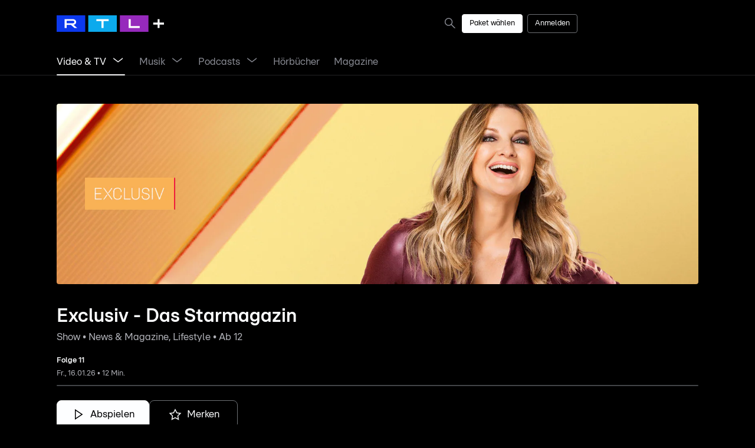

--- FILE ---
content_type: text/html; charset=utf-8
request_url: https://plus.rtl.de/video-tv/shows/exclusiv-das-starmagazin-178699
body_size: 31700
content:
<!DOCTYPE html><html lang="de" data-theme="dark" data-beasties-container><head><link rel="preconnect" href="https://images.plus.rtl.de">
		<meta charset="utf-8">
		<title>Exclusiv - Das Starmagazin mit Frauke Ludowig | RTL+</title>
		<base href="/">
		<meta name="viewport" content="width=device-width, initial-scale=1">

		<!-- Generic Favicon -->
		<link rel="icon" type="image/png" sizes="16x16" href="assets/favicon/favicon-dark-mode-16x16.png">
		<link rel="icon" type="image/png" sizes="32x32" href="assets/favicon/favicon-dark-mode-32x32.png">
		<!-- Larger Icons -->
		<link rel="icon" type="image/png" sizes="48x48" href="assets/favicon/app-icon-48x48.png">
		<link rel="icon" type="image/png" sizes="76x76" href="assets/favicon/app-icon-76x76.png">
		<link rel="icon" type="image/png" sizes="96x96" href="assets/favicon/app-icon-96x96.png">
		<link rel="icon" type="image/png" sizes="167x167" href="assets/favicon/app-icon-167x167.png">
		<link rel="icon" type="image/png" sizes="144x144" href="assets/favicon/app-icon-144x144.png">
		<link rel="icon" type="image/png" sizes="192x192" href="assets/favicon/app-icon-192x192.png">
		<link rel="icon" type="image/png" sizes="196x196" href="assets/favicon/app-icon-196x196.png">
		<!-- IOS Favicon -->
		<link rel="apple-touch-icon" href="assets/favicon/apple-touch-icon-120x120-precomposed.png">
		<link rel="apple-touch-icon" sizes="152x152" href="assets/favicon/apple-touch-icon-152x152-precomposed.png">
		<link rel="apple-touch-icon" sizes="180x180" href="assets/favicon/apple-touch-icon-180x180-precomposed.png">
		<!-- Windows 8 -->
		<meta name="msapplication-TileColor" content="#000000">
		<meta name="msapplication-TileImage" content="assets/favicon/mstile-144x144.png">
		<!-- Windows 8.1 and above Favicon-->
		<meta name="msapplication-config" content="assets/favicon/browserconfig.xml">

		<!-- Support Google Tag Manager (GTM) and Podcasts loading media -->
		<meta http-equiv="Content-Security-Policy" content="default-src 'self';
		script-src 'unsafe-inline' 'unsafe-eval' data: *;
		style-src 'self' 'unsafe-inline' blob: *.loyjoy.com;
		object-src 'none';
		base-uri 'self';
		connect-src *;
		font-src * data:;
		frame-src *;
		img-src * data:;
		manifest-src 'self';
		media-src * blob:;
		child-src 'self' blob:;
		worker-src 'self' blob:">
	<style>:root{--global-page-padding:0px;--global-page-margin:0px;--global-page-margin-and-padding:calc(var(--global-page-padding) + var(--global-page-margin))}@media screen and (min-width: 0){:root{--bottom-nav-height:57px;--header-margin-bottom:8px;--header-height:48px;--header-subnav-height:48px;--header-height-with-subnav:calc(var(--header-height) + var(--header-subnav-height))}}@media screen and (min-width: 360px){:root{--header-height:56px;--header-margin-bottom:12px}}@media screen and (min-width: 568px){:root{--bottom-nav-height:73px;--header-margin-bottom:16px}}@media screen and (min-width: 768px){:root{--header-margin-bottom:24px}}@media screen and (min-width: 1024px){:root{--header-height:72px;--header-margin-bottom:32px}}@media screen and (min-width: 1024px) and (hover: hover){:root{--header-height:80px;--bottom-nav-height:0px}}@media screen and (min-width: 1280px){:root{--header-height:80px;--header-margin-bottom:48px}}@media screen and (min-width: 1280px) and (hover: none){:root{--bottom-nav-height:0px}}@media screen and (min-width: 0) and (max-width: 359px){:root{--global-page-padding:16px}}@media screen and (min-width: 360px) and (max-width: 567px){:root{--global-page-padding:24px}}@media screen and (min-width: 568px) and (max-width: 767px){:root{--global-page-padding:32px}}@media screen and (min-width: 768px) and (max-width: 1023px){:root{--global-page-padding:48px}}@media screen and (min-width: 1024px) and (max-width: 1279px){:root{--global-page-padding:64px}}@media screen and (min-width: 1280px) and (max-width: 1791px){:root{--global-page-padding:96px}}@media screen and (min-width: 1792px){:root{--global-page-padding:0px;--global-page-margin:calc((100vw - var(--body-max-width)) / 2)}}*,*:after,*:before{box-sizing:inherit}*{font-size:100%;margin:0;padding:0;-webkit-font-smoothing:antialiased;-moz-osx-font-smoothing:grayscale}html,body{overflow:hidden}html{background-color:var(--colors-background);box-sizing:border-box;color:var(--colors-ui-highlight);font-family:RTL United Text,sans-serif;line-height:1;-ms-text-size-adjust:100%;-webkit-text-size-adjust:100%;overflow-y:scroll}html{--mat-sys-on-surface:initial}@font-face{font-family:RTL United Text;src:url(RTLUnitedText-Regular.c9e2e4ea349bdb41.woff2);font-weight:400;font-style:normal;font-display:swap}@font-face{font-family:RTL United Text;src:url(RTLUnitedText-RegularItalic.c3e37fd9dcac8364.woff2);font-weight:400;font-style:italic;font-display:swap}@font-face{font-family:RTL United Text;src:url(RTLUnitedText-Bold.1f7df3584255305d.woff2);font-weight:700;font-style:normal;font-display:swap}@font-face{font-family:RTL United Text;src:url(RTLUnitedText-BoldItalic.ce18bbfad560a9cc.woff2);font-weight:700;font-style:italic;font-display:swap}@font-face{font-family:RTL United Text;src:url(RTLUnitedText-Light.593217ff86336818.woff2);font-weight:300;font-style:normal;font-display:swap}@font-face{font-family:RTL United Text;src:url(RTLUnitedText-LightItalic.d458ea7146c9b3bb.woff2);font-weight:300;font-style:italic;font-display:swap}:root{--body-max-width:1600px}</style><style>:root{--global-page-padding: 0px;--global-page-margin: 0px;--global-page-margin-and-padding: calc(var(--global-page-padding) + var(--global-page-margin))}@media screen and (min-width: 0){:root{--bottom-nav-height: 57px;--header-margin-bottom: 8px;--header-height: 48px;--header-subnav-height: 48px;--header-height-with-subnav: calc(var(--header-height) + var(--header-subnav-height))}}@media screen and (min-width: 360px){:root{--header-height: 56px;--header-margin-bottom: 12px}}@media screen and (min-width: 568px){:root{--bottom-nav-height: 73px;--header-margin-bottom: 16px}}@media screen and (min-width: 768px){:root{--header-margin-bottom: 24px}}@media screen and (min-width: 1024px){:root{--header-height: 72px;--header-margin-bottom: 32px}}@media screen and (min-width: 1024px) and (hover: hover){:root{--header-height: 80px;--bottom-nav-height: 0px}}@media screen and (min-width: 1280px){:root{--header-height: 80px;--header-margin-bottom: 48px}}@media screen and (min-width: 1280px) and (hover: none){:root{--bottom-nav-height: 0px}}@media screen and (min-width: 0) and (max-width: 359px){:root{--global-page-padding: 16px}}@media screen and (min-width: 360px) and (max-width: 567px){:root{--global-page-padding: 24px}}@media screen and (min-width: 568px) and (max-width: 767px){:root{--global-page-padding: 32px}}@media screen and (min-width: 768px) and (max-width: 1023px){:root{--global-page-padding: 48px}}@media screen and (min-width: 1024px) and (max-width: 1279px){:root{--global-page-padding: 64px}}@media screen and (min-width: 1280px) and (max-width: 1791px){:root{--global-page-padding: 96px}}@media screen and (min-width: 1792px){:root{--global-page-padding: 0px;--global-page-margin: calc((100vw - var(--body-max-width)) / 2)}}*,*:after,*:before{box-sizing:inherit}*{font-size:100%;margin:0;padding:0;-webkit-font-smoothing:antialiased;-moz-osx-font-smoothing:grayscale}html,body{overflow:hidden}html{background-color:var(--colors-background);box-sizing:border-box;color:var(--colors-ui-highlight);font-family:RTL United Text,sans-serif;line-height:1;-ms-text-size-adjust:100%;-webkit-text-size-adjust:100%;overflow-y:scroll}button{cursor:pointer}a{color:var(--colors-ui-highlight)}strong{font-weight:700}.noselect{-webkit-touch-callout:none;-webkit-user-select:none;user-select:none}html{--mat-sys-on-surface: initial}:host.disabled{pointer-events:none}.ui-button{display:inline-flex;font:var(--typography-interface-button);padding:0 var(--sizes-24);min-height:var(--sizes-48);align-items:center;border-style:solid;border-width:1px;border-radius:var(--radii-md);cursor:pointer;justify-content:center;overflow:hidden;position:relative;z-index:1}.ui-button.narrow{padding:0 var(--sizes-12);min-height:var(--sizes-32);font:var(--typography-interface-caption-title)}.ui-button.full{display:flex;justify-content:center;width:100%}.ui-button:focus-visible{outline:1px solid var(--colors-ui-highlight);outline-offset:2px}.ui-button:hover,.ui-button:focus-visible,.ui-button:active{transition:background-color .6s cubic-bezier(.5,0,0,1),color .6s cubic-bezier(.5,0,0,1),border-color .6s cubic-bezier(.5,0,0,1)}.ui-button span{color:inherit;font:inherit;white-space:nowrap}.ui-button ui-icon{display:inline-flex;align-items:center;color:inherit}.ui-button ui-icon+span{margin-left:var(--sizes-8)}.ui-button.narrow{border-radius:var(--radii-sm)}.ui-button:disabled{cursor:not-allowed}.ui-button:disabled *{pointer-events:none}.ui-button.primary{background-color:var(--colors-ui-highlight);border-color:var(--colors-ui-highlight);color:var(--colors-on-ui-highlight-high-emphasis)}.ui-button.primary:hover,.ui-button.primary:focus-visible{background-color:var(--colors-ui-high-contrast);border-color:var(--colors-ui-high-contrast);color:var(--colors-on-ui-high-emphasis)}.ui-button.primary:active{background-color:var(--colors-ui-normal-contrast);border-color:var(--colors-ui-normal-contrast);color:var(--colors-on-ui-medium-emphasis)}.ui-button.primary:disabled{background-color:var(--colors-ui-low-contrast);border-color:var(--colors-ui-low-contrast);color:var(--colors-on-ui-low-emphasis)}.ui-button.secondary{background-color:transparent;border-color:var(--colors-ui-high-contrast);color:var(--colors-on-background-high-emphasis)}.ui-button.secondary:hover,.ui-button.secondary:focus-visible{background-color:transparent;border-color:var(--colors-on-background-high-emphasis);color:var(--colors-on-background-high-emphasis)}.ui-button.secondary:active{background-color:var(--colors-ui-low-contrast);border-color:var(--colors-ui-medium-contrast);color:var(--colors-on-ui-medium-emphasis)}.ui-button.secondary:disabled{background-color:transparent;border-color:var(--colors-ui-medium-contrast);color:var(--colors-on-ui-low-emphasis)}.ui-button.ghost{background-color:transparent;border-color:transparent;color:var(--colors-on-background-high-emphasis)}.ui-button.ghost:hover,.ui-button.ghost:focus-visible{background-color:var(--colors-ui-low-contrast);border-color:transparent}.ui-button.ghost:active{background-color:var(--colors-ui-medium-contrast);border-color:transparent}.ui-button.ghost:disabled{background-color:transparent;border-color:transparent;color:var(--colors-on-background-low-emphasis)}.ui-button.plain{background-color:transparent;border:none;border-radius:0;padding:0;min-height:auto;color:var(--colors-on-background-high-emphasis)}.ui-button.plain:disabled{color:var(--colors-ui-medium-contrast)}:host-context(.choice-chip) .ui-button{border-radius:var(--radii-circular)}a:focus-visible{outline:1px solid var(--colors-ui-highlight);outline-offset:2px}.ui-button-link{text-decoration:none;display:inline-flex;font:var(--typography-interface-button);padding:0 var(--sizes-24);min-height:var(--sizes-48);align-items:center;border-style:solid;border-width:1px;border-radius:var(--radii-md);cursor:pointer;justify-content:center;overflow:hidden;position:relative;z-index:1}.ui-button-link.narrow{padding:0 var(--sizes-12);min-height:var(--sizes-32);font:var(--typography-interface-caption-title)}.ui-button-link:focus-visible{outline:1px solid var(--colors-ui-highlight);outline-offset:2px}.ui-button-link:hover,.ui-button-link:focus-visible,.ui-button-link:active{transition:background-color .6s cubic-bezier(.5,0,0,1),color .6s cubic-bezier(.5,0,0,1),border-color .6s cubic-bezier(.5,0,0,1)}.ui-button-link span{color:inherit;font:inherit;white-space:nowrap}.ui-button-link.narrow{border-radius:var(--radii-sm)}.ui-button-link:disabled{cursor:not-allowed}.ui-button-link:disabled *{pointer-events:none}.ui-button-link.primary{background-color:var(--colors-ui-highlight);border-color:var(--colors-ui-highlight);color:var(--colors-on-ui-highlight-high-emphasis)}.ui-button-link.primary:hover,.ui-button-link.primary:focus-visible{background-color:var(--colors-ui-high-contrast);border-color:var(--colors-ui-high-contrast);color:var(--colors-on-ui-high-emphasis)}.ui-button-link.primary:active{background-color:var(--colors-ui-normal-contrast);border-color:var(--colors-ui-normal-contrast);color:var(--colors-on-ui-medium-emphasis)}.ui-button-link.primary:disabled{background-color:var(--colors-ui-low-contrast);border-color:var(--colors-ui-low-contrast);color:var(--colors-on-ui-low-emphasis)}@font-face{font-family:RTL United Text;src:url(RTLUnitedText-Regular.c9e2e4ea349bdb41.woff2);font-weight:400;font-style:normal;font-display:swap}@font-face{font-family:RTL United Text;src:url(RTLUnitedText-RegularItalic.c3e37fd9dcac8364.woff2);font-weight:400;font-style:italic;font-display:swap}@font-face{font-family:RTL United Text;src:url(RTLUnitedText-Bold.1f7df3584255305d.woff2);font-weight:700;font-style:normal;font-display:swap}@font-face{font-family:RTL United Text;src:url(RTLUnitedText-BoldItalic.ce18bbfad560a9cc.woff2);font-weight:700;font-style:italic;font-display:swap}@font-face{font-family:RTL United Text;src:url(RTLUnitedText-Light.593217ff86336818.woff2);font-weight:300;font-style:normal;font-display:swap}@font-face{font-family:RTL United Text;src:url(RTLUnitedText-LightItalic.d458ea7146c9b3bb.woff2);font-weight:300;font-style:italic;font-display:swap}:root{--body-max-width: 1600px}</style><link rel="stylesheet" href="styles.440ecf2b920f3188.css" media="print" onload="this.media='all'"><noscript><link rel="stylesheet" href="styles.440ecf2b920f3188.css" media="all"></noscript><style>/** * Do not edit directly * Generated on Fri Jul 18 2025 12:44:21 GMT+0000 (Coordinated Universal Time) */ :root { --sizes-2: 2px; --sizes-4: 4px; --sizes-6: 6px; --sizes-8: 8px; --sizes-12: 12px; --sizes-16: 16px; --sizes-20: 20px; --sizes-24: 24px; --sizes-32: 32px; --sizes-40: 40px; --sizes-48: 48px; --sizes-56: 56px; --sizes-64: 64px; --sizes-72: 72px; --sizes-80: 80px; --sizes-96: 96px; --sizes-192: 192px; --sizes-line-thin: 1px; --sizes-line-medium: 2px; --sizes-line-large: 4px; --breakpoints-xxl: 1792px; --breakpoints-xl: 1280px; --breakpoints-lg: 1024px; --breakpoints-md: 768px; --breakpoints-sm: 568px; --breakpoints-xs: 360px; --breakpoints-xxs: 0; --radii-none: 0px; --radii-sm: 4px; --radii-md: 8px; --radii-lg: 12px; --radii-xl: 16px; --radii-circular: 9999px; --typography-interface-large-title1-bold: 700 114px/131.1px "RTL United Text", sans-serif; --typography-interface-large-title1: 400 114px/131.1px "RTL United Text", sans-serif; --typography-interface-large-title2-bold: 700 87px/100.05px "RTL United Text", sans-serif; --typography-interface-large-title2: 400 87px/100.05px "RTL United Text", sans-serif; --typography-interface-large-title3-bold: 700 60px/69px "RTL United Text", sans-serif; --typography-interface-large-title3: 400 60px/69px "RTL United Text", sans-serif; --typography-interface-title1-bold: 700 46px/52.9px "RTL United Text", sans-serif; --typography-interface-title1: 400 46px/52.9px "RTL United Text", sans-serif; --typography-interface-title2-bold: 700 32px/36.8px "RTL United Text", sans-serif; --typography-interface-title2: 400 32px/36.8px "RTL United Text", sans-serif; --typography-interface-title3-bold: 700 24px/27.6px "RTL United Text", sans-serif; --typography-interface-title3: 400 24px/27.6px "RTL United Text", sans-serif; --typography-interface-callout: 400 19px/26.6px "RTL United Text", sans-serif; --typography-interface-callout-title: 400 19px/21.85px "RTL United Text", sans-serif; --typography-interface-callout-title-bold: 700 19px/21.85px "RTL United Text", sans-serif; --typography-interface-callout-bold: 700 19px/26.6px "RTL United Text", sans-serif; --typography-interface-callout-underlined: 400 19px/26.6px "RTL United Text", sans-serif; --typography-interface-body-title: 400 17px/19.55px "RTL United Text", sans-serif; --typography-interface-body-title-mono: 400 17px/19.55px "RTL United Calculation", sans-serif; --typography-interface-body-title-bold: 700 17px/19.55px "RTL United Text", sans-serif; --typography-interface-body-title-mono-bold: 700 17px/19.55px "RTL United Calculation", sans-serif; --typography-interface-body-title-underlined: 400 17px/19.55px "RTL United Text", sans-serif; --typography-interface-body: 400 17px/23.8px "RTL United Text", sans-serif; --typography-interface-body-mono: 400 17px/23.8px "RTL United Calculation", sans-serif; --typography-interface-body-italic: italic 400 17px/23.8px "RTL United Text", sans-serif; --typography-interface-body-bold: 700 17px/23.8px "RTL United Text", sans-serif; --typography-interface-body-mono-bold: 700 17px/23.8px "RTL United Calculation", sans-serif; --typography-interface-body-underlined: 400 17px/23.8px "RTL United Text", sans-serif; --typography-interface-button: 400 17px/17px "RTL United Text", sans-serif; --typography-interface-button-bold: 700 17px/17px "RTL United Text", sans-serif; --typography-interface-caption-title: 400 13px/14.95px "RTL United Text", sans-serif; --typography-interface-caption-title-mono: 400 13px/14.95px "RTL United Calculation", sans-serif; --typography-interface-caption-title-bold: 700 13px/14.95px "RTL United Text", sans-serif; --typography-interface-caption-title-mono-bold: 700 13px/14.95px "RTL United Calculation", sans-serif; --typography-interface-caption-title-underlined: 400 13px/14.95px "RTL United Text", sans-serif; --typography-interface-caption: 400 13px/18.2px "RTL United Text", sans-serif; --typography-interface-caption-bold: 700 13px/18.2px "RTL United Text", sans-serif; --typography-interface-caption-underlined: 400 13px/18.2px "RTL United Text", sans-serif; --typography-interface-footnote: 400 10px/10px "RTL United Text", sans-serif; --typography-interface-footnote-bold: 700 10px/10px "RTL United Text", sans-serif; --typography-interface-footnote-underlined: 400 10px/10px "RTL United Text", sans-serif; --typography-interface-footnote-title: 400 10px/11.5px "RTL United Text", sans-serif; --typography-interface-footnote-title-bold: 700 10px/11.5px "RTL United Text", sans-serif; --typography-interface-footnote-title-underlined: 400 10px/11.5px "RTL United Text", sans-serif; --typography-tv-large-title: 700 80px/92px "RTL United Text", sans-serif; --typography-tv-title1: 700 64px/73.6px "RTL United Text", sans-serif; --typography-tv-title2: 700 53px/60.95px "RTL United Text", sans-serif; --typography-tv-title3: 700 48px/55.2px "RTL United Text", sans-serif; --typography-tv-headline: 700 42px/48.3px "RTL United Text", sans-serif; --typography-tv-callout-title: 400 32px/36.8px "RTL United Text", sans-serif; --typography-tv-callout-title-bold: 700 32px/36.8px "RTL United Text", sans-serif; --typography-tv-body-title: 400 25px/28.75px "RTL United Text", sans-serif; --typography-tv-body-title-bold: 700 25px/28.75px "RTL United Text", sans-serif; --typography-tv-body: 400 25px/35px "RTL United Text", sans-serif; --typography-tv-body-bold: 700 25px/35px "RTL United Text", sans-serif; --typography-tv-button: 400 25px/25px "RTL United Text", sans-serif; --typography-tv-button-bold: 700 25px/25px "RTL United Text", sans-serif; --typography-tv-caption-title: 400 22px/25.3px "RTL United Text", sans-serif; --typography-tv-caption-title-bold: 700 22px/25.3px "RTL United Text", sans-serif; --typography-tv-caption: 400 22px/30.8px "RTL United Text", sans-serif; --typography-tv-caption-bold: 700 22px/30.8px "RTL United Text", sans-serif; --typography-tv-navigation: 400 22px/30.8px "RTL United Text", sans-serif; --typography-tv-small: 400 19px/26.6px "RTL United Text", sans-serif; --typography-android-tv-large-title: 700 40px/46px "RTL United Text", sans-serif; --typography-android-tv-title1: 700 32px/36.8px "RTL United Text", sans-serif; --typography-android-tv-title2: 700 26.5px/30.475px "RTL United Text", sans-serif; --typography-android-tv-title3: 700 24px/27.6px "RTL United Text", sans-serif; --typography-android-tv-headline: 700 21px/24.15px "RTL United Text", sans-serif; --typography-android-tv-callout-title: 400 16px/18.4px "RTL United Text", sans-serif; --typography-android-tv-callout-title-bold: 700 16px/18.4px "RTL United Text", sans-serif; --typography-android-tv-body: 400 12.5px/17.5px "RTL United Text", sans-serif; --typography-android-tv-body-bold: 700 12.5px/17.5px "RTL United Text", sans-serif; --typography-android-tv-body-title: 400 12.5px/14.375px "RTL United Text", sans-serif; --typography-android-tv-body-title-bold: 700 12.5px/14.375px "RTL United Text", sans-serif; --typography-android-tv-button: 400 12.5px/12.5px "RTL United Text", sans-serif; --typography-android-tv-button-bold: 700 12.5px/12.5px "RTL United Text", sans-serif; --typography-android-tv-caption: 400 11px/15.4px "RTL United Text", sans-serif; --typography-android-tv-caption-bold: 700 11px/15.4px "RTL United Text", sans-serif; --typography-android-tv-caption-title: 400 11px/12.65px "RTL United Text", sans-serif; --typography-android-tv-caption-title-bold: 700 11px/12.65px "RTL United Text", sans-serif; --typography-android-tv-navigation: 400 11px/15.4px "RTL United Text", sans-serif; --typography-android-tv-small: 400 9.5px/13.3px "RTL United Text", sans-serif; } @media (prefers-color-scheme: light) { :root { --colors-background: rgb(255, 255, 255); --colors-background-variant: rgb(241, 242, 244); --colors-background-highlight: rgb(23, 24, 26); --colors-on-background-high-emphasis: rgb(2, 2, 3); --colors-on-background-medium-emphasis: rgb(81, 82, 88); --colors-on-background-low-emphasis: rgb(106, 109, 113); --colors-on-background-highlight-high-emphasis: rgb(247, 248, 249); --colors-on-background-highlight-medium-emphasis: rgb(178, 180, 185); --colors-on-background-highlight-low-emphasis: rgb(120, 127, 136); --colors-ui-low-contrast: rgb(241, 242, 244); --colors-ui-medium-contrast: rgb(216, 218, 221); --colors-ui-normal-contrast: rgb(192, 194, 198); --colors-ui-high-contrast: rgb(168, 170, 175); --colors-ui-highlight: rgb(23, 24, 26); --colors-on-ui-high-emphasis: rgb(2, 2, 3); --colors-on-ui-medium-emphasis: rgb(81, 82, 88); --colors-on-ui-low-emphasis: rgb(103, 106, 110); --colors-on-ui-highlight-high-emphasis: rgb(247, 248, 249); --colors-on-ui-highlight-medium-emphasis: rgb(178, 180, 185); --colors-on-ui-highlight-low-emphasis: rgb(120, 127, 136); --colors-special-always-dark-overlay-xtra-high: rgba(0, 0, 0, 0.85); --colors-special-always-dark-overlay-high: rgba(0, 0, 0, 0.65); --colors-special-always-dark-overlay-low: rgba(0, 0, 0, 0.4); --colors-special-always-light-overlay-xtra-high: rgba(255, 255, 255, 0.65); --colors-special-always-light-overlay-high: rgba(255, 255, 255, 0.4); --colors-special-always-light-overlay-low: rgba(255, 255, 255, 0.2); --colors-special-always-white: rgb(255, 255, 255); --colors-special-fallback-overlay: rgba(23, 24, 26, 0.12); --colors-on-always-white-high-emphasis: rgb(2, 2, 3); --colors-on-always-white-medium-emphasis: rgb(81, 82, 88); --colors-on-always-white-low-emphasis: rgb(113, 117, 121); --colors-semantic-success-low-contrast: rgb(229, 243, 233); --colors-semantic-success-medium-contrast: rgb(153, 208, 167); --colors-semantic-success-normal-contrast: rgb(0, 138, 34); --colors-semantic-success-high-contrast: rgb(0, 83, 20); --colors-semantic-success-highlight: rgb(0, 41, 10); --colors-semantic-warning-low-contrast: rgb(252, 241, 229); --colors-semantic-warning-medium-contrast: rgb(243, 201, 153); --colors-semantic-warning-normal-contrast: rgb(224, 120, 0); --colors-semantic-warning-high-contrast: rgb(134, 72, 0); --colors-semantic-warning-highlight: rgb(67, 36, 0); --colors-semantic-error-low-contrast: rgb(251, 229, 231); --colors-semantic-error-medium-contrast: rgb(229, 102, 110); --colors-semantic-error-normal-contrast: rgb(212, 0, 13); --colors-semantic-error-high-contrast: rgb(107, 21, 32); --colors-semantic-error-highlight: rgb(58, 0, 6); --colors-semantic-info-low-contrast: rgb(204, 232, 255); --colors-semantic-info-medium-contrast: rgb(153, 199, 245); --colors-semantic-info-normal-contrast: rgb(14, 92, 176); --colors-semantic-info-high-contrast: rgb(8, 57, 107); --colors-semantic-info-highlight: rgb(3, 27, 56); --colors-semantic-recommend-low-contrast: rgb(225, 212, 255); --colors-semantic-recommend-medium-contrast: rgb(181, 138, 229); --colors-semantic-recommend-normal-contrast: rgb(74, 15, 150); --colors-semantic-recommend-high-contrast: rgb(45, 8, 86); --colors-semantic-recommend-highlight: rgb(18, 2, 40); --gradients-gradient-behind-logo: linear-gradient(139.92597381001852deg, rgba(0, 0, 0, 0.25) 0%, rgba(0, 0, 0, 0) 93%); --gradients-radial-behind-icon: radial-gradient(rgba(0, 0, 0, 0.38) 0%, rgba(0, 0, 0, 0) 100%); --gradients-image-overlay: linear-gradient(180deg, rgba(0, 0, 0, 0) 0%, rgba(0, 0, 0, 0.8) 100%); --elevation-small: 0px 1px 0px 0px rgba(23, 24, 26, 0.1); --elevation-small-up: 0px -1px 0px 0px rgba(23, 24, 26, 0.1); --elevation-small-right: 1px 0px 0px 0px rgba(23, 24, 26, 0.1); --elevation-small-left: -1px 0px 0px 0px rgba(23, 24, 26, 0.1); --line-high-emphasis-below: inset 0px -1px 0px 0px rgb(23, 24, 26); --line-high-emphasis-all-0: inset 0px -1px 0px 0px rgb(23, 24, 26); --line-high-emphasis-all-1: inset 0px 1px 0px 0px rgb(23, 24, 26); --line-high-emphasis-all-2: inset 1px 0px 0px 0px rgb(23, 24, 26); --line-high-emphasis-all-3: inset -1px 0px 0px 0px rgb(23, 24, 26); --line-low-emphasis-below: inset 0px -1px 0px 0px rgb(216, 218, 221); --line-low-emphasis-all-0: inset 0px -1px 0px 0px rgb(216, 218, 221); --line-low-emphasis-all-1: inset 0px 1px 0px 0px rgb(216, 218, 221); --line-low-emphasis-all-2: inset 1px 0px 0px 0px rgb(216, 218, 221); --line-low-emphasis-all-3: inset -1px 0px 0px 0px rgb(216, 218, 221); --line-semantic-error-below: inset 0px -1px 0px 0px rgb(212, 0, 13); --line-semantic-error-all-0: inset 0px -1px 0px 0px rgb(212, 0, 13); --line-semantic-error-all-1: inset 0px 1px 0px 0px rgb(212, 0, 13); --line-semantic-error-all-2: inset 1px 0px 0px 0px rgb(212, 0, 13); --line-semantic-error-all-3: inset -1px 0px 0px 0px rgb(212, 0, 13); --line-semantic-warning-below: inset 0px -1px 0px 0px rgb(255, 138, 0); --line-semantic-warning-all-0: inset 0px -1px 0px 0px rgb(255, 138, 0); --line-semantic-warning-all-1: inset 0px 1px 0px 0px rgb(255, 138, 0); --line-semantic-warning-all-2: inset 1px 0px 0px 0px rgb(255, 138, 0); --line-semantic-warning-all-3: inset -1px 0px 0px 0px rgb(255, 138, 0); --line-semantic-success-below: inset 0px -1px 0px 0px rgb(0, 175, 44); --line-semantic-success-all-0: inset 0px -1px 0px 0px rgb(0, 175, 44); --line-semantic-success-all-1: inset 0px 1px 0px 0px rgb(0, 175, 44); --line-semantic-success-all-2: inset 1px 0px 0px 0px rgb(0, 175, 44); --line-semantic-success-all-3: inset -1px 0px 0px 0px rgb(0, 175, 44); } } @media (prefers-color-scheme: dark) { :root { --colors-background: rgb(0, 0, 0); --colors-background-variant: rgb(34, 35, 37); --colors-background-highlight: rgb(44, 46, 48); --colors-on-background-high-emphasis: rgb(247, 248, 249); --colors-on-background-medium-emphasis: rgb(175, 176, 182); --colors-on-background-low-emphasis: rgb(132, 138, 149); --colors-on-background-highlight-high-emphasis: rgb(247, 248, 249); --colors-on-background-highlight-medium-emphasis: rgb(175, 176, 182); --colors-on-background-highlight-low-emphasis: rgb(145, 151, 161); --colors-ui-low-contrast: rgb(34, 35, 37); --colors-ui-medium-contrast: rgb(66, 68, 71); --colors-ui-normal-contrast: rgb(77, 79, 83); --colors-ui-high-contrast: rgb(110, 113, 117); --colors-ui-highlight: rgb(253, 254, 255); --colors-on-ui-high-emphasis: rgb(247, 248, 249); --colors-on-ui-medium-emphasis: rgb(191, 194, 200); --colors-on-ui-low-emphasis: rgb(135, 137, 145); --colors-on-ui-highlight-high-emphasis: rgb(2, 2, 3); --colors-on-ui-highlight-medium-emphasis: rgb(81, 82, 88); --colors-on-ui-highlight-low-emphasis: rgb(113, 117, 121); --colors-special-always-dark-overlay-xtra-high: rgba(0, 0, 0, 0.85); --colors-special-always-dark-overlay-high: rgba(0, 0, 0, 0.65); --colors-special-always-dark-overlay-low: rgba(0, 0, 0, 0.4); --colors-special-always-light-overlay-xtra-high: rgba(255, 255, 255, 0.65); --colors-special-always-light-overlay-high: rgba(255, 255, 255, 0.4); --colors-special-always-light-overlay-low: rgba(255, 255, 255, 0.2); --colors-special-always-white: rgb(255, 255, 255); --colors-special-fallback-overlay: rgba(253, 254, 255, 0.12); --colors-on-always-white-high-emphasis: rgb(2, 2, 3); --colors-on-always-white-medium-emphasis: rgb(81, 82, 88); --colors-on-always-white-low-emphasis: rgb(113, 117, 121); --colors-semantic-error-low-contrast: rgb(70, 15, 18); --colors-semantic-error-medium-contrast: rgb(140, 29, 36); --colors-semantic-error-normal-contrast: rgb(233, 49, 60); --colors-semantic-error-high-contrast: rgb(242, 131, 138); --colors-semantic-error-highlight: rgb(253, 234, 235); --colors-semantic-warning-low-contrast: rgb(76, 41, 0); --colors-semantic-warning-medium-contrast: rgb(153, 83, 1); --colors-semantic-warning-normal-contrast: rgb(255, 138, 0); --colors-semantic-warning-high-contrast: rgb(255, 208, 153); --colors-semantic-warning-highlight: rgb(255, 243, 230); --colors-semantic-success-low-contrast: rgb(0, 52, 13); --colors-semantic-success-medium-contrast: rgb(1, 105, 26); --colors-semantic-success-normal-contrast: rgb(0, 175, 44); --colors-semantic-success-high-contrast: rgb(153, 223, 171); --colors-semantic-success-highlight: rgb(230, 247, 234); --colors-semantic-info-low-contrast: rgb(5, 42, 82); --colors-semantic-info-medium-contrast: rgb(11, 71, 133); --colors-semantic-info-normal-contrast: rgb(46, 130, 232); --colors-semantic-info-high-contrast: rgb(165, 210, 248); --colors-semantic-info-highlight: rgb(229, 243, 255); --colors-semantic-recommend-low-contrast: rgb(31, 5, 64); --colors-semantic-recommend-medium-contrast: rgb(56, 11, 117); --colors-semantic-recommend-normal-contrast: rgb(122, 44, 219); --colors-semantic-recommend-high-contrast: rgb(207, 149, 245); --colors-semantic-recommend-highlight: rgb(240, 232, 255); --gradients-gradient-behind-logo: linear-gradient(139.92597381001852deg, rgba(0, 0, 0, 0.25) 0%, rgba(0, 0, 0, 0) 93%); --gradients-radial-behind-icon: radial-gradient(rgba(0, 0, 0, 0.38) 0%, rgba(0, 0, 0, 0) 100%); --gradients-image-overlay: linear-gradient(180deg, rgba(0, 0, 0, 0) 0%, rgba(0, 0, 0, 0.8) 100%); --elevation-small: 0px 1px 0px 0px rgba(255, 255, 255, 0.15); --elevation-small-up: 0px -1px 0px 0px rgba(255, 255, 255, 0.15); --elevation-small-left: -1px 0px 0px 0px rgba(255, 255, 255, 0.15); --elevation-small-right: 1px 0px 0px 0px rgba(255, 255, 255, 0.15); --line-high-emphasis-below: inset 0px -1px 0px 0px rgb(253, 254, 255); --line-high-emphasis-all-0: inset 0px -1px 0px 0px rgb(253, 254, 255); --line-high-emphasis-all-1: inset 0px 1px 0px 0px rgb(253, 254, 255); --line-high-emphasis-all-2: inset 1px 0px 0px 0px rgb(253, 254, 255); --line-high-emphasis-all-3: inset -1px 0px 0px 0px rgb(253, 254, 255); --line-low-emphasis-below: inset 0px -1px 0px 0px rgb(66, 68, 71); --line-low-emphasis-all-0: inset 0px -1px 0px 0px rgb(66, 68, 71); --line-low-emphasis-all-1: inset 0px 1px 0px 0px rgb(66, 68, 71); --line-low-emphasis-all-2: inset 1px 0px 0px 0px rgb(66, 68, 71); --line-low-emphasis-all-3: inset -1px 0px 0px 0px rgb(66, 68, 71); --line-semantic-error-below: inset 0px -1px 0px 0px rgb(212, 0, 13); --line-semantic-error-all-0: inset 0px -1px 0px 0px rgb(212, 0, 13); --line-semantic-error-all-1: inset 0px 1px 0px 0px rgb(212, 0, 13); --line-semantic-error-all-2: inset 1px 0px 0px 0px rgb(212, 0, 13); --line-semantic-error-all-3: inset -1px 0px 0px 0px rgb(212, 0, 13); --line-semantic-warning-below: inset 0px -1px 0px 0px rgb(255, 138, 0); --line-semantic-warning-all-0: inset 0px -1px 0px 0px rgb(255, 138, 0); --line-semantic-warning-all-1: inset 0px 1px 0px 0px rgb(255, 138, 0); --line-semantic-warning-all-2: inset 1px 0px 0px 0px rgb(255, 138, 0); --line-semantic-warning-all-3: inset -1px 0px 0px 0px rgb(255, 138, 0); --line-semantic-success-below: inset 0px -1px 0px 0px rgb(0, 175, 44); --line-semantic-success-all-0: inset 0px -1px 0px 0px rgb(0, 175, 44); --line-semantic-success-all-1: inset 0px 1px 0px 0px rgb(0, 175, 44); --line-semantic-success-all-2: inset 1px 0px 0px 0px rgb(0, 175, 44); --line-semantic-success-all-3: inset -1px 0px 0px 0px rgb(0, 175, 44); } } html[data-theme="light"], [data-theme="light"] { --colors-background: rgb(255, 255, 255); --colors-background-variant: rgb(241, 242, 244); --colors-background-highlight: rgb(23, 24, 26); --colors-on-background-high-emphasis: rgb(2, 2, 3); --colors-on-background-medium-emphasis: rgb(81, 82, 88); --colors-on-background-low-emphasis: rgb(106, 109, 113); --colors-on-background-highlight-high-emphasis: rgb(247, 248, 249); --colors-on-background-highlight-medium-emphasis: rgb(178, 180, 185); --colors-on-background-highlight-low-emphasis: rgb(120, 127, 136); --colors-ui-low-contrast: rgb(241, 242, 244); --colors-ui-medium-contrast: rgb(216, 218, 221); --colors-ui-normal-contrast: rgb(192, 194, 198); --colors-ui-high-contrast: rgb(168, 170, 175); --colors-ui-highlight: rgb(23, 24, 26); --colors-on-ui-high-emphasis: rgb(2, 2, 3); --colors-on-ui-medium-emphasis: rgb(81, 82, 88); --colors-on-ui-low-emphasis: rgb(103, 106, 110); --colors-on-ui-highlight-high-emphasis: rgb(247, 248, 249); --colors-on-ui-highlight-medium-emphasis: rgb(178, 180, 185); --colors-on-ui-highlight-low-emphasis: rgb(120, 127, 136); --colors-special-always-dark-overlay-xtra-high: rgba(0, 0, 0, 0.85); --colors-special-always-dark-overlay-high: rgba(0, 0, 0, 0.65); --colors-special-always-dark-overlay-low: rgba(0, 0, 0, 0.4); --colors-special-always-light-overlay-xtra-high: rgba(255, 255, 255, 0.65); --colors-special-always-light-overlay-high: rgba(255, 255, 255, 0.4); --colors-special-always-light-overlay-low: rgba(255, 255, 255, 0.2); --colors-special-always-white: rgb(255, 255, 255); --colors-special-fallback-overlay: rgba(23, 24, 26, 0.12); --colors-on-always-white-high-emphasis: rgb(2, 2, 3); --colors-on-always-white-medium-emphasis: rgb(81, 82, 88); --colors-on-always-white-low-emphasis: rgb(113, 117, 121); --colors-semantic-success-low-contrast: rgb(229, 243, 233); --colors-semantic-success-medium-contrast: rgb(153, 208, 167); --colors-semantic-success-normal-contrast: rgb(0, 138, 34); --colors-semantic-success-high-contrast: rgb(0, 83, 20); --colors-semantic-success-highlight: rgb(0, 41, 10); --colors-semantic-warning-low-contrast: rgb(252, 241, 229); --colors-semantic-warning-medium-contrast: rgb(243, 201, 153); --colors-semantic-warning-normal-contrast: rgb(224, 120, 0); --colors-semantic-warning-high-contrast: rgb(134, 72, 0); --colors-semantic-warning-highlight: rgb(67, 36, 0); --colors-semantic-error-low-contrast: rgb(251, 229, 231); --colors-semantic-error-medium-contrast: rgb(229, 102, 110); --colors-semantic-error-normal-contrast: rgb(212, 0, 13); --colors-semantic-error-high-contrast: rgb(107, 21, 32); --colors-semantic-error-highlight: rgb(58, 0, 6); --colors-semantic-info-low-contrast: rgb(204, 232, 255); --colors-semantic-info-medium-contrast: rgb(153, 199, 245); --colors-semantic-info-normal-contrast: rgb(14, 92, 176); --colors-semantic-info-high-contrast: rgb(8, 57, 107); --colors-semantic-info-highlight: rgb(3, 27, 56); --colors-semantic-recommend-low-contrast: rgb(225, 212, 255); --colors-semantic-recommend-medium-contrast: rgb(181, 138, 229); --colors-semantic-recommend-normal-contrast: rgb(74, 15, 150); --colors-semantic-recommend-high-contrast: rgb(45, 8, 86); --colors-semantic-recommend-highlight: rgb(18, 2, 40); --gradients-gradient-behind-logo: linear-gradient(139.92597381001852deg, rgba(0, 0, 0, 0.25) 0%, rgba(0, 0, 0, 0) 93%); --gradients-radial-behind-icon: radial-gradient(rgba(0, 0, 0, 0.38) 0%, rgba(0, 0, 0, 0) 100%); --gradients-image-overlay: linear-gradient(180deg, rgba(0, 0, 0, 0) 0%, rgba(0, 0, 0, 0.8) 100%); --elevation-small: 0px 1px 0px 0px rgba(23, 24, 26, 0.1); --elevation-small-up: 0px -1px 0px 0px rgba(23, 24, 26, 0.1); --elevation-small-right: 1px 0px 0px 0px rgba(23, 24, 26, 0.1); --elevation-small-left: -1px 0px 0px 0px rgba(23, 24, 26, 0.1); --line-high-emphasis-below: inset 0px -1px 0px 0px rgb(23, 24, 26); --line-high-emphasis-all-0: inset 0px -1px 0px 0px rgb(23, 24, 26); --line-high-emphasis-all-1: inset 0px 1px 0px 0px rgb(23, 24, 26); --line-high-emphasis-all-2: inset 1px 0px 0px 0px rgb(23, 24, 26); --line-high-emphasis-all-3: inset -1px 0px 0px 0px rgb(23, 24, 26); --line-low-emphasis-below: inset 0px -1px 0px 0px rgb(216, 218, 221); --line-low-emphasis-all-0: inset 0px -1px 0px 0px rgb(216, 218, 221); --line-low-emphasis-all-1: inset 0px 1px 0px 0px rgb(216, 218, 221); --line-low-emphasis-all-2: inset 1px 0px 0px 0px rgb(216, 218, 221); --line-low-emphasis-all-3: inset -1px 0px 0px 0px rgb(216, 218, 221); --line-semantic-error-below: inset 0px -1px 0px 0px rgb(212, 0, 13); --line-semantic-error-all-0: inset 0px -1px 0px 0px rgb(212, 0, 13); --line-semantic-error-all-1: inset 0px 1px 0px 0px rgb(212, 0, 13); --line-semantic-error-all-2: inset 1px 0px 0px 0px rgb(212, 0, 13); --line-semantic-error-all-3: inset -1px 0px 0px 0px rgb(212, 0, 13); --line-semantic-warning-below: inset 0px -1px 0px 0px rgb(255, 138, 0); --line-semantic-warning-all-0: inset 0px -1px 0px 0px rgb(255, 138, 0); --line-semantic-warning-all-1: inset 0px 1px 0px 0px rgb(255, 138, 0); --line-semantic-warning-all-2: inset 1px 0px 0px 0px rgb(255, 138, 0); --line-semantic-warning-all-3: inset -1px 0px 0px 0px rgb(255, 138, 0); --line-semantic-success-below: inset 0px -1px 0px 0px rgb(0, 175, 44); --line-semantic-success-all-0: inset 0px -1px 0px 0px rgb(0, 175, 44); --line-semantic-success-all-1: inset 0px 1px 0px 0px rgb(0, 175, 44); --line-semantic-success-all-2: inset 1px 0px 0px 0px rgb(0, 175, 44); --line-semantic-success-all-3: inset -1px 0px 0px 0px rgb(0, 175, 44); } html[data-theme="dark"], [data-theme="dark"] { --colors-background: rgb(0, 0, 0); --colors-background-variant: rgb(34, 35, 37); --colors-background-highlight: rgb(44, 46, 48); --colors-on-background-high-emphasis: rgb(247, 248, 249); --colors-on-background-medium-emphasis: rgb(175, 176, 182); --colors-on-background-low-emphasis: rgb(132, 138, 149); --colors-on-background-highlight-high-emphasis: rgb(247, 248, 249); --colors-on-background-highlight-medium-emphasis: rgb(175, 176, 182); --colors-on-background-highlight-low-emphasis: rgb(145, 151, 161); --colors-ui-low-contrast: rgb(34, 35, 37); --colors-ui-medium-contrast: rgb(66, 68, 71); --colors-ui-normal-contrast: rgb(77, 79, 83); --colors-ui-high-contrast: rgb(110, 113, 117); --colors-ui-highlight: rgb(253, 254, 255); --colors-on-ui-high-emphasis: rgb(247, 248, 249); --colors-on-ui-medium-emphasis: rgb(191, 194, 200); --colors-on-ui-low-emphasis: rgb(135, 137, 145); --colors-on-ui-highlight-high-emphasis: rgb(2, 2, 3); --colors-on-ui-highlight-medium-emphasis: rgb(81, 82, 88); --colors-on-ui-highlight-low-emphasis: rgb(113, 117, 121); --colors-special-always-dark-overlay-xtra-high: rgba(0, 0, 0, 0.85); --colors-special-always-dark-overlay-high: rgba(0, 0, 0, 0.65); --colors-special-always-dark-overlay-low: rgba(0, 0, 0, 0.4); --colors-special-always-light-overlay-xtra-high: rgba(255, 255, 255, 0.65); --colors-special-always-light-overlay-high: rgba(255, 255, 255, 0.4); --colors-special-always-light-overlay-low: rgba(255, 255, 255, 0.2); --colors-special-always-white: rgb(255, 255, 255); --colors-special-fallback-overlay: rgba(253, 254, 255, 0.12); --colors-on-always-white-high-emphasis: rgb(2, 2, 3); --colors-on-always-white-medium-emphasis: rgb(81, 82, 88); --colors-on-always-white-low-emphasis: rgb(113, 117, 121); --colors-semantic-error-low-contrast: rgb(70, 15, 18); --colors-semantic-error-medium-contrast: rgb(140, 29, 36); --colors-semantic-error-normal-contrast: rgb(233, 49, 60); --colors-semantic-error-high-contrast: rgb(242, 131, 138); --colors-semantic-error-highlight: rgb(253, 234, 235); --colors-semantic-warning-low-contrast: rgb(76, 41, 0); --colors-semantic-warning-medium-contrast: rgb(153, 83, 1); --colors-semantic-warning-normal-contrast: rgb(255, 138, 0); --colors-semantic-warning-high-contrast: rgb(255, 208, 153); --colors-semantic-warning-highlight: rgb(255, 243, 230); --colors-semantic-success-low-contrast: rgb(0, 52, 13); --colors-semantic-success-medium-contrast: rgb(1, 105, 26); --colors-semantic-success-normal-contrast: rgb(0, 175, 44); --colors-semantic-success-high-contrast: rgb(153, 223, 171); --colors-semantic-success-highlight: rgb(230, 247, 234); --colors-semantic-info-low-contrast: rgb(5, 42, 82); --colors-semantic-info-medium-contrast: rgb(11, 71, 133); --colors-semantic-info-normal-contrast: rgb(46, 130, 232); --colors-semantic-info-high-contrast: rgb(165, 210, 248); --colors-semantic-info-highlight: rgb(229, 243, 255); --colors-semantic-recommend-low-contrast: rgb(31, 5, 64); --colors-semantic-recommend-medium-contrast: rgb(56, 11, 117); --colors-semantic-recommend-normal-contrast: rgb(122, 44, 219); --colors-semantic-recommend-high-contrast: rgb(207, 149, 245); --colors-semantic-recommend-highlight: rgb(240, 232, 255); --gradients-gradient-behind-logo: linear-gradient(139.92597381001852deg, rgba(0, 0, 0, 0.25) 0%, rgba(0, 0, 0, 0) 93%); --gradients-radial-behind-icon: radial-gradient(rgba(0, 0, 0, 0.38) 0%, rgba(0, 0, 0, 0) 100%); --gradients-image-overlay: linear-gradient(180deg, rgba(0, 0, 0, 0) 0%, rgba(0, 0, 0, 0.8) 100%); --elevation-small: 0px 1px 0px 0px rgba(255, 255, 255, 0.15); --elevation-small-up: 0px -1px 0px 0px rgba(255, 255, 255, 0.15); --elevation-small-left: -1px 0px 0px 0px rgba(255, 255, 255, 0.15); --elevation-small-right: 1px 0px 0px 0px rgba(255, 255, 255, 0.15); --line-high-emphasis-below: inset 0px -1px 0px 0px rgb(253, 254, 255); --line-high-emphasis-all-0: inset 0px -1px 0px 0px rgb(253, 254, 255); --line-high-emphasis-all-1: inset 0px 1px 0px 0px rgb(253, 254, 255); --line-high-emphasis-all-2: inset 1px 0px 0px 0px rgb(253, 254, 255); --line-high-emphasis-all-3: inset -1px 0px 0px 0px rgb(253, 254, 255); --line-low-emphasis-below: inset 0px -1px 0px 0px rgb(66, 68, 71); --line-low-emphasis-all-0: inset 0px -1px 0px 0px rgb(66, 68, 71); --line-low-emphasis-all-1: inset 0px 1px 0px 0px rgb(66, 68, 71); --line-low-emphasis-all-2: inset 1px 0px 0px 0px rgb(66, 68, 71); --line-low-emphasis-all-3: inset -1px 0px 0px 0px rgb(66, 68, 71); --line-semantic-error-below: inset 0px -1px 0px 0px rgb(212, 0, 13); --line-semantic-error-all-0: inset 0px -1px 0px 0px rgb(212, 0, 13); --line-semantic-error-all-1: inset 0px 1px 0px 0px rgb(212, 0, 13); --line-semantic-error-all-2: inset 1px 0px 0px 0px rgb(212, 0, 13); --line-semantic-error-all-3: inset -1px 0px 0px 0px rgb(212, 0, 13); --line-semantic-warning-below: inset 0px -1px 0px 0px rgb(255, 138, 0); --line-semantic-warning-all-0: inset 0px -1px 0px 0px rgb(255, 138, 0); --line-semantic-warning-all-1: inset 0px 1px 0px 0px rgb(255, 138, 0); --line-semantic-warning-all-2: inset 1px 0px 0px 0px rgb(255, 138, 0); --line-semantic-warning-all-3: inset -1px 0px 0px 0px rgb(255, 138, 0); --line-semantic-success-below: inset 0px -1px 0px 0px rgb(0, 175, 44); --line-semantic-success-all-0: inset 0px -1px 0px 0px rgb(0, 175, 44); --line-semantic-success-all-1: inset 0px 1px 0px 0px rgb(0, 175, 44); --line-semantic-success-all-2: inset 1px 0px 0px 0px rgb(0, 175, 44); --line-semantic-success-all-3: inset -1px 0px 0px 0px rgb(0, 175, 44); }</style><style ng-app-id="serverapp">[_ngcontent-serverapp-c202968091]:root{--body-max-width: 1600px}[_nghost-serverapp-c202968091]{height:auto;min-height:100vh;display:flex;flex-direction:column}main[_ngcontent-serverapp-c202968091]{flex:1 0 auto;overflow:hidden}#main-content[_ngcontent-serverapp-c202968091]{padding:0 var(--global-page-padding);margin:0 var(--global-page-margin)}@media screen and (min-width: 1792px){#main-content[_ngcontent-serverapp-c202968091]{max-width:1600px}}plus-player-container.miniPlayerView[_ngcontent-serverapp-c202968091] ~ footer[_ngcontent-serverapp-c202968091]{margin-bottom:88px}plus-player-container.fullPlayerView[_ngcontent-serverapp-c202968091] + main[_ngcontent-serverapp-c202968091], plus-player-container.fullPlayerView[_ngcontent-serverapp-c202968091] ~ footer[_ngcontent-serverapp-c202968091]{display:none}</style><style ng-app-id="serverapp">[_ngcontent-serverapp-c1986308372]:root{--body-max-width: 1600px}  [data-theme=light]{--header-background-linear-gradient: linear-gradient( 180deg, rgba(255, 255, 255, .8) 0%, rgba(255, 255, 255, 0) 100% )}  [data-theme=dark]{--header-background-linear-gradient: linear-gradient(180deg, rgba(0, 0, 0, .7) 0%, rgba(0, 0, 0, 0) 100%)}[_nghost-serverapp-c1986308372]{display:block}a[_ngcontent-serverapp-c1986308372]{text-decoration:none}img[_ngcontent-serverapp-c1986308372]{width:100%;height:auto}dsi-search[_ngcontent-serverapp-c1986308372]{float:left}dsi-login[_ngcontent-serverapp-c1986308372], dsi-logout[_ngcontent-serverapp-c1986308372]{color:var(--colors-on-ui-low-emphasis)}h1[_ngcontent-serverapp-c1986308372]{margin:0;display:inline}.header-background-transition[_ngcontent-serverapp-c1986308372]{transition:height .5s ease-out}.header-background[_ngcontent-serverapp-c1986308372]{width:100%;height:var(--header-height-with-subnav)}@media screen and (max-width: 567px) and (hover: none){.header-background.search-mobile[_ngcontent-serverapp-c1986308372]{margin:0!important;height:24px!important}}@keyframes _ngcontent-serverapp-c1986308372_moveBackToDefault{0%{z-index:100001}99%{z-index:100001}to{z-index:100}}.header-transition[_ngcontent-serverapp-c1986308372]{transition:transform .25s ease-out,height .25s ease-out}.header[_ngcontent-serverapp-c1986308372]{--is-hidden: 0;background-color:var(--colors-background);box-shadow:inset 0 -1px 0 var(--colors-ui-low-contrast);left:0;position:fixed;top:0;width:100%;height:var(--header-height-with-subnav);z-index:100001}.header.dropdown-closed[_ngcontent-serverapp-c1986308372]{z-index:100;animation:_ngcontent-serverapp-c1986308372_moveBackToDefault .44s linear}.header.is-hidden[_ngcontent-serverapp-c1986308372]{transform:translateY(-120px)}@media screen and (max-width: 1023px) and (hover: hover){.header[_ngcontent-serverapp-c1986308372]{--is-hidden: 1}}@media screen and (max-width: 1279px) and (hover: none){.header[_ngcontent-serverapp-c1986308372]{--is-hidden: 1}}@media screen and (max-width: 567px) and (hover: none){.header.search-mobile[_ngcontent-serverapp-c1986308372]{--is-hidden: 1;transform:translateY(-110px)}}.header-inner[_ngcontent-serverapp-c1986308372]{display:grid;position:relative;height:100%;margin:0 auto;grid-template-areas:"logo . actions" "nav nav nav";grid-template-rows:var(--header-height) auto}@media screen and (min-width: 1792px){.header-inner[_ngcontent-serverapp-c1986308372]{max-width:1600px}}.logo-wrapper[_ngcontent-serverapp-c1986308372]{padding-left:var(--global-page-padding);align-items:center;display:inline-flex;grid-area:logo;display:flex;gap:24px}.logo-wrapper[_ngcontent-serverapp-c1986308372]   div.logo-spacer[_ngcontent-serverapp-c1986308372], .logo-wrapper[_ngcontent-serverapp-c1986308372]   menu-partner-logo[_ngcontent-serverapp-c1986308372]{display:none}@media screen and (min-width: 568px){.logo-wrapper[_ngcontent-serverapp-c1986308372]   div.logo-spacer[_ngcontent-serverapp-c1986308372], .logo-wrapper[_ngcontent-serverapp-c1986308372]   menu-partner-logo[_ngcontent-serverapp-c1986308372]{display:initial}}.logo-spacer[_ngcontent-serverapp-c1986308372]{background-color:var(--colors-on-background-low-emphasis);width:2px;height:32px}@media screen and (min-width: 1024px){.logo-spacer[_ngcontent-serverapp-c1986308372]{height:40px}}@media screen and (min-width: 1280px){.logo-spacer[_ngcontent-serverapp-c1986308372]{height:44px}}.menu-items-wrapper[_ngcontent-serverapp-c1986308372]{height:100%;display:flex;justify-content:flex-start;align-items:stretch;padding-left:var(--global-page-padding)}@media screen and (max-width: 1023px){.menu-items-wrapper[_ngcontent-serverapp-c1986308372]{padding-left:var(--global-page-padding)}}@media screen and (max-width: 1279px) and (hover: none){.menu-items-wrapper[_ngcontent-serverapp-c1986308372]{padding-left:var(--global-page-padding)}}@media screen and (min-width: 0){.logo[_ngcontent-serverapp-c1986308372]{width:130px;height:20px}}@media screen and (min-width: 1024px){.logo[_ngcontent-serverapp-c1986308372]{width:156px;height:24px}}@media screen and (min-width: 1280px){.logo[_ngcontent-serverapp-c1986308372]{width:182px;height:28px}}.skip-content-link[_ngcontent-serverapp-c1986308372]{position:absolute;top:23px;left:50%;transform:translate(-50%);display:none;visibility:hidden;opacity:0;height:0}@media screen and (min-width: 1280px){.skip-content-link[_ngcontent-serverapp-c1986308372]{top:16px}}@media screen and (max-width: 568px){.skip-content-link[_ngcontent-serverapp-c1986308372]{min-width:250px}}.cdk-keyboard-focused[_ngcontent-serverapp-c1986308372]   .skip-content-link[_ngcontent-serverapp-c1986308372]{display:inline-flex;visibility:visible;opacity:1;height:auto}.menu-items[_ngcontent-serverapp-c1986308372]{grid-area:nav;white-space:nowrap;width:100%;display:none}@media screen and (min-width: 1024px) and (hover: hover){.menu-items[_ngcontent-serverapp-c1986308372]{display:inline-block;text-align:right}}@media screen and (min-width: 1280px){.menu-items[_ngcontent-serverapp-c1986308372]{display:inline-block;text-align:right}}.menu-items.hidden[_ngcontent-serverapp-c1986308372]{display:none}@media screen and (min-width: 1280px) and (hover: none){.menu-items.hidden[_ngcontent-serverapp-c1986308372]{display:inline-block}}@media screen and (min-width: 1024px) and (hover: hover){.menu-items.hidden[_ngcontent-serverapp-c1986308372]{display:inline-block}}.header-actions[_ngcontent-serverapp-c1986308372]{padding-right:var(--global-page-padding);position:relative;align-items:center;display:flex;grid-area:actions;justify-content:right}.logo[_ngcontent-serverapp-c1986308372]   *[_ngcontent-serverapp-c1986308372], .header-actions[_ngcontent-serverapp-c1986308372]   *[_ngcontent-serverapp-c1986308372]{white-space:nowrap}.profile-link[_ngcontent-serverapp-c1986308372]{background:none;border:none;display:flex;align-items:center;justify-content:center;margin:0;outline:none;padding:0;position:relative}.profile-link[_ngcontent-serverapp-c1986308372]   img[_ngcontent-serverapp-c1986308372]{height:32px;width:32px;border-radius:100%}@media screen and (min-width: 1024px) and (max-width: 1279px){.profile-link.user[_ngcontent-serverapp-c1986308372]{top:-2px}}@media screen and (max-width: 840px){.menu-items[_ngcontent-serverapp-c1986308372]{overflow:hidden}.menu-items-wrapper[_ngcontent-serverapp-c1986308372]{display:flex;width:100vw}}.header-notification[_ngcontent-serverapp-c1986308372]     .bell{display:none!important}.header-notification[_ngcontent-serverapp-c1986308372]     .unreadMessages{position:relative;left:40px;bottom:9px;z-index:1;width:14px}.header-notification[_ngcontent-serverapp-c1986308372]     .unreadMessages text{font:var(--typography-interface-footnote-title-bold);font-size:102px}.header-notification[_ngcontent-serverapp-c1986308372]     .bell-title{display:none!important}.header-notification[_ngcontent-serverapp-c1986308372]     .bell-icon{display:none!important}.header-background--with-subnav[_ngcontent-serverapp-c1986308372]{height:var(--header-height-with-subnav)}@media screen and (max-width: 1279px){.header--with-subnav[_ngcontent-serverapp-c1986308372]{height:var(--header-height-with-subnav)}.header--with-subnav[_ngcontent-serverapp-c1986308372]   .menu-items-wrapper[_ngcontent-serverapp-c1986308372]{justify-content:flex-start;width:100%;-ms-overflow-style:none;overflow:scroll;scrollbar-width:none}.header--with-subnav[_ngcontent-serverapp-c1986308372]   .menu-items-wrapper[_ngcontent-serverapp-c1986308372]::-webkit-scrollbar{display:none}.header--with-subnav[_ngcontent-serverapp-c1986308372]   .menu-items[_ngcontent-serverapp-c1986308372]{display:inline-block;scrollbar-width:none}}[_ngcontent-serverapp-c1986308372]::-webkit-scrollbar{height:0}button[_ngcontent-serverapp-c1986308372]:focus-visible:focus-visible{outline:1px solid var(--colors-ui-highlight);outline-offset:2px}.sidebar-nav-toggle[_ngcontent-serverapp-c1986308372]{margin-left:12px}.backdrop[_ngcontent-serverapp-c1986308372]{background:#000000a6;inset:0;position:fixed;z-index:100000}beta-banner[_ngcontent-serverapp-c1986308372]{display:block;padding:0 var(--global-page-margin-and-padding)}.header-spacer[_ngcontent-serverapp-c1986308372]{margin-bottom:var(--header-margin-bottom)}</style><style ng-app-id="serverapp">.profile-menu-wrapper[_ngcontent-serverapp-c2600218600]   .profile-menu[_ngcontent-serverapp-c2600218600]{background-color:var(--colors-ui-low-contrast);position:fixed;display:flex;flex-direction:column;border-bottom-left-radius:var(--radii-sm);border-bottom-right-radius:var(--radii-sm)}.profile-menu-wrapper[_ngcontent-serverapp-c2600218600]   .profile-menu.sidebar[_ngcontent-serverapp-c2600218600]{top:0;right:0;bottom:0;width:280px;z-index:100001}.profile-menu-wrapper[_ngcontent-serverapp-c2600218600]   .profile-menu.sidebar[_ngcontent-serverapp-c2600218600]   .profile-menu-list[_ngcontent-serverapp-c2600218600]{padding:12px 16px}@media screen and (min-width: 360px){.profile-menu-wrapper[_ngcontent-serverapp-c2600218600]   .profile-menu.sidebar[_ngcontent-serverapp-c2600218600]{width:328px;padding:16px 24px}}@media screen and (min-width: 568px){.profile-menu-wrapper[_ngcontent-serverapp-c2600218600]   .profile-menu.sidebar[_ngcontent-serverapp-c2600218600]{width:328px;padding:16px 32px 16px 24px}}@media screen and (min-width: 768px){.profile-menu-wrapper[_ngcontent-serverapp-c2600218600]   .profile-menu.sidebar[_ngcontent-serverapp-c2600218600]{width:400px;padding:16px 48px 16px 24px}}@media screen and (min-width: 1024px){.profile-menu-wrapper[_ngcontent-serverapp-c2600218600]   .profile-menu.sidebar[_ngcontent-serverapp-c2600218600]{width:400px;padding:16px 64px 24px 24px}}@media screen and (min-width: 1280px){.profile-menu-wrapper[_ngcontent-serverapp-c2600218600]   .profile-menu.sidebar[_ngcontent-serverapp-c2600218600]{width:400px;padding:28px 96px 28px 24px}}.profile-menu-wrapper[_ngcontent-serverapp-c2600218600]   .profile-menu.dropdown[_ngcontent-serverapp-c2600218600]{top:72px;max-width:320px;min-width:240px;border-radius:4px;z-index:100002}.profile-menu-wrapper[_ngcontent-serverapp-c2600218600]   .profile-menu.dropdown[_ngcontent-serverapp-c2600218600]   .profile-menu-list[_ngcontent-serverapp-c2600218600]{padding:12px 0}@media screen and (min-width: 0){.profile-menu-wrapper[_ngcontent-serverapp-c2600218600]   .profile-menu.dropdown[_ngcontent-serverapp-c2600218600]{right:16px}}@media screen and (min-width: 360px){.profile-menu-wrapper[_ngcontent-serverapp-c2600218600]   .profile-menu.dropdown[_ngcontent-serverapp-c2600218600]{right:24px}}@media screen and (min-width: 568px){.profile-menu-wrapper[_ngcontent-serverapp-c2600218600]   .profile-menu.dropdown[_ngcontent-serverapp-c2600218600]{right:32px}}@media screen and (min-width: 768px){.profile-menu-wrapper[_ngcontent-serverapp-c2600218600]   .profile-menu.dropdown[_ngcontent-serverapp-c2600218600]{right:48px}}@media screen and (min-width: 1024px){.profile-menu-wrapper[_ngcontent-serverapp-c2600218600]   .profile-menu.dropdown[_ngcontent-serverapp-c2600218600]{right:64px}}@media screen and (min-width: 1280px){.profile-menu-wrapper[_ngcontent-serverapp-c2600218600]   .profile-menu.dropdown[_ngcontent-serverapp-c2600218600]{right:96px}}@media screen and (min-width: 1792px){.profile-menu-wrapper[_ngcontent-serverapp-c2600218600]   .profile-menu.dropdown[_ngcontent-serverapp-c2600218600]{right:calc((100vw - 1600px)/2 - 10px)}}.profile-menu-close-wrapper[_ngcontent-serverapp-c2600218600]{display:flex;justify-content:flex-end}.profile-menu.dropdown[_ngcontent-serverapp-c2600218600]   .profile-menu-close[_ngcontent-serverapp-c2600218600]{display:none}.profile-menu-item[_ngcontent-serverapp-c2600218600]{display:flex;height:48px;align-items:center;text-decoration:none}.profile-menu-item[_ngcontent-serverapp-c2600218600]   .profile-image-wrapper[_ngcontent-serverapp-c2600218600]{width:24px}.profile-menu-item[_ngcontent-serverapp-c2600218600]   .profile-image[_ngcontent-serverapp-c2600218600]{border-radius:50%;width:24px}.profile-menu-item[_ngcontent-serverapp-c2600218600]   ui-icon[_ngcontent-serverapp-c2600218600] + span[_ngcontent-serverapp-c2600218600], .profile-menu-item[_ngcontent-serverapp-c2600218600]   .profile-image-wrapper[_ngcontent-serverapp-c2600218600] + span[_ngcontent-serverapp-c2600218600]{margin-left:8px}.profile-menu-item[_ngcontent-serverapp-c2600218600]   ui-icon[_ngcontent-serverapp-c2600218600]{color:var(--colors-on-ui-low-emphasis)}.profile-menu.dropdown[_ngcontent-serverapp-c2600218600]   .profile-menu-item[_ngcontent-serverapp-c2600218600]{transition:background-color .5s;padding:0 24px}.profile-menu.dropdown[_ngcontent-serverapp-c2600218600]   .profile-menu-item[_ngcontent-serverapp-c2600218600]:hover{background-color:var(--colors-ui-medium-contrast)}.profile-menu.dropdown[_ngcontent-serverapp-c2600218600]   .profile-menu-item[_ngcontent-serverapp-c2600218600]   ui-icon[_ngcontent-serverapp-c2600218600]{color:var(--colors-on-ui-low-emphasis);transition:color .5s}.profile-menu.dropdown[_ngcontent-serverapp-c2600218600]   .profile-menu-item[_ngcontent-serverapp-c2600218600]:hover   ui-icon[_ngcontent-serverapp-c2600218600]{color:var(--colors-on-ui-high-emphasis)}.profile-menu.dropdown[_ngcontent-serverapp-c2600218600]   .profile-menu-item[_ngcontent-serverapp-c2600218600]     .bell-icon path{transition:fill .5s linear}.profile-menu.dropdown[_ngcontent-serverapp-c2600218600]   .profile-menu-item[_ngcontent-serverapp-c2600218600]:hover     .bell-icon path{fill:var(--colors-on-ui-high-emphasis)}button[_ngcontent-serverapp-c2600218600]{background:transparent;color:var(--colors-on-ui-high-emphasis);outline:none;border:none}button.logout[_ngcontent-serverapp-c2600218600]{width:100%}button[_ngcontent-serverapp-c2600218600]:focus-visible{outline:1px solid var(--colors-ui-highlight);outline-offset:2px}ul[_ngcontent-serverapp-c2600218600]{list-style-type:none}</style><style ng-app-id="serverapp">.sidebar-nav-wrapper[_ngcontent-serverapp-c505519555]{display:flex;flex-direction:column;background-color:var(--colors-ui-low-contrast);position:fixed;z-index:100001;bottom:0;top:0;right:0;width:280px;padding:12px 0;transform:translate(100%);transition:transform .4s cubic-bezier(.5,0,0,1)}@media screen and (min-width: 360px){.sidebar-nav-wrapper[_ngcontent-serverapp-c505519555]{width:328px;padding:16px 0}}@media screen and (min-width: 568px){.sidebar-nav-wrapper[_ngcontent-serverapp-c505519555]{width:328px;padding:16px 0}}@media screen and (min-width: 768px){.sidebar-nav-wrapper[_ngcontent-serverapp-c505519555]{width:400px;padding:16px 0}}@media screen and (min-width: 1024px){.sidebar-nav-wrapper[_ngcontent-serverapp-c505519555]{width:400px;padding:16px 0 24px}}@media screen and (min-width: 1280px){.sidebar-nav-wrapper[_ngcontent-serverapp-c505519555]{width:400px;padding:28px 0}}.sidebar-nav-wrapper.open[_ngcontent-serverapp-c505519555]{transform:translate(0)}.sidebar-nav[_ngcontent-serverapp-c505519555]{display:flex;flex-direction:column;max-height:100%;overflow:auto}.sidebar-nav[_ngcontent-serverapp-c505519555]   ul[_ngcontent-serverapp-c505519555]{list-style-type:none}.sidebar-nav-item[_ngcontent-serverapp-c505519555], .sidebar-submenu-item[_ngcontent-serverapp-c505519555]{display:flex;height:48px;align-items:center;text-decoration:none;cursor:pointer}.sidebar-nav-item[_ngcontent-serverapp-c505519555] > ui-icon[_ngcontent-serverapp-c505519555], .sidebar-submenu-item[_ngcontent-serverapp-c505519555] > ui-icon[_ngcontent-serverapp-c505519555]{color:var(--colors-on-ui-low-emphasis)}.sidebar-nav-item[_ngcontent-serverapp-c505519555] > .label[_ngcontent-serverapp-c505519555], .sidebar-submenu-item[_ngcontent-serverapp-c505519555] > .label[_ngcontent-serverapp-c505519555]{margin-left:8px;color:var(--colors-on-ui-low-emphasis)}.sidebar-nav-item.ui-button[_ngcontent-serverapp-c505519555], .sidebar-submenu-item.ui-button[_ngcontent-serverapp-c505519555]{width:100%}.sidebar-nav-item.ui-button[_ngcontent-serverapp-c505519555] > .icon[_ngcontent-serverapp-c505519555], .sidebar-submenu-item.ui-button[_ngcontent-serverapp-c505519555] > .icon[_ngcontent-serverapp-c505519555]{transform:scaleY(1);transition:transform .4s cubic-bezier(.5,0,0,1)}.sidebar-nav-item.ui-button[_ngcontent-serverapp-c505519555] > .icon.up[_ngcontent-serverapp-c505519555], .sidebar-submenu-item.ui-button[_ngcontent-serverapp-c505519555] > .icon.up[_ngcontent-serverapp-c505519555]{transform:scaleY(-1)}.sidebar-nav-item.ui-button[_ngcontent-serverapp-c505519555] > .label[_ngcontent-serverapp-c505519555], .sidebar-submenu-item.ui-button[_ngcontent-serverapp-c505519555] > .label[_ngcontent-serverapp-c505519555]{flex-grow:1;text-align:left}.sidebar-submenu[_ngcontent-serverapp-c505519555]{overflow:hidden}.sidebar-nav-item[_ngcontent-serverapp-c505519555], .sidebar-nav-close[_ngcontent-serverapp-c505519555], .sidebar-submenu-wrapper[_ngcontent-serverapp-c505519555]{padding-left:16px;padding-right:16px}@media screen and (min-width: 360px){.sidebar-nav-item[_ngcontent-serverapp-c505519555], .sidebar-nav-close[_ngcontent-serverapp-c505519555], .sidebar-submenu-wrapper[_ngcontent-serverapp-c505519555]{padding-left:24px;padding-right:24px}}@media screen and (min-width: 568px){.sidebar-nav-item[_ngcontent-serverapp-c505519555], .sidebar-nav-close[_ngcontent-serverapp-c505519555], .sidebar-submenu-wrapper[_ngcontent-serverapp-c505519555]{padding-right:32px}}@media screen and (min-width: 768px){.sidebar-nav-item[_ngcontent-serverapp-c505519555], .sidebar-nav-close[_ngcontent-serverapp-c505519555], .sidebar-submenu-wrapper[_ngcontent-serverapp-c505519555]{padding-right:48px}}@media screen and (min-width: 1024px){.sidebar-nav-item[_ngcontent-serverapp-c505519555], .sidebar-nav-close[_ngcontent-serverapp-c505519555], .sidebar-submenu-wrapper[_ngcontent-serverapp-c505519555]{padding-right:64px}}@media screen and (min-width: 1280px){.sidebar-nav-item[_ngcontent-serverapp-c505519555], .sidebar-nav-close[_ngcontent-serverapp-c505519555], .sidebar-submenu-wrapper[_ngcontent-serverapp-c505519555]{padding-right:96px}}.sidebar-submenu-wrapper[_ngcontent-serverapp-c505519555]{display:grid;grid-template-rows:0fr;transition:grid-template-rows .4s cubic-bezier(.5,0,0,1);transition-delay:.4s}.sidebar-submenu-wrapper.expanded[_ngcontent-serverapp-c505519555]{grid-template-rows:1fr}.sidebar-nav-wrapper.open[_ngcontent-serverapp-c505519555]   .sidebar-submenu-wrapper[_ngcontent-serverapp-c505519555]{transition-delay:0ms}.sidebar-submenu-item[_ngcontent-serverapp-c505519555]{padding-left:24px}@media screen and (hover: hover){.sidebar-nav-item[_ngcontent-serverapp-c505519555]:hover:focus-visible, .sidebar-submenu-item[_ngcontent-serverapp-c505519555]:hover:focus-visible{outline:1px solid var(--colors-ui-highlight);outline-offset:2px}.sidebar-nav-item[_ngcontent-serverapp-c505519555]:hover > .label[_ngcontent-serverapp-c505519555], .sidebar-nav-item[_ngcontent-serverapp-c505519555]:hover > ui-icon[_ngcontent-serverapp-c505519555], .sidebar-submenu-item[_ngcontent-serverapp-c505519555]:hover > .label[_ngcontent-serverapp-c505519555], .sidebar-submenu-item[_ngcontent-serverapp-c505519555]:hover > ui-icon[_ngcontent-serverapp-c505519555]{color:var(--colors-on-ui-high-emphasis)}}.sidebar-submenu-item[_ngcontent-serverapp-c505519555]:focus-visible:focus-visible, .sidebar-nav-item[_ngcontent-serverapp-c505519555]:focus-visible:focus-visible, .sidebar-nav-item-wrapper.active[_ngcontent-serverapp-c505519555]   .sidebar-nav-item[_ngcontent-serverapp-c505519555]:focus-visible, .sidebar-submenu-item-wrapper.active[_ngcontent-serverapp-c505519555]   .sidebar-submenu-item[_ngcontent-serverapp-c505519555]:focus-visible{outline:1px solid var(--colors-ui-highlight);outline-offset:2px}.sidebar-submenu-item[_ngcontent-serverapp-c505519555]:focus-visible > .label[_ngcontent-serverapp-c505519555], .sidebar-submenu-item[_ngcontent-serverapp-c505519555]:focus-visible > ui-icon[_ngcontent-serverapp-c505519555], .sidebar-nav-item[_ngcontent-serverapp-c505519555]:focus-visible > .label[_ngcontent-serverapp-c505519555], .sidebar-nav-item[_ngcontent-serverapp-c505519555]:focus-visible > ui-icon[_ngcontent-serverapp-c505519555], .sidebar-nav-item-wrapper.active[_ngcontent-serverapp-c505519555]   .sidebar-nav-item[_ngcontent-serverapp-c505519555] > .label[_ngcontent-serverapp-c505519555], .sidebar-nav-item-wrapper.active[_ngcontent-serverapp-c505519555]   .sidebar-nav-item[_ngcontent-serverapp-c505519555] > ui-icon[_ngcontent-serverapp-c505519555], .sidebar-submenu-item-wrapper.active[_ngcontent-serverapp-c505519555]   .sidebar-submenu-item[_ngcontent-serverapp-c505519555] > .label[_ngcontent-serverapp-c505519555], .sidebar-submenu-item-wrapper.active[_ngcontent-serverapp-c505519555]   .sidebar-submenu-item[_ngcontent-serverapp-c505519555] > ui-icon[_ngcontent-serverapp-c505519555]{color:var(--colors-on-ui-high-emphasis)}.sidebar-nav-close[_ngcontent-serverapp-c505519555]{color:var(--colors-on-ui-high-emphasis);height:40px;align-self:flex-end;align-items:flex-start}.sidebar-nav-close.logout[_ngcontent-serverapp-c505519555]{width:100%}.sidebar-nav-close[_ngcontent-serverapp-c505519555]:focus-visible:focus-visible{outline:1px solid var(--colors-ui-highlight);outline-offset:2px}</style><style ng-app-id="serverapp">[_nghost-serverapp-c1351089091]{display:none;bottom:0;width:100%;background-color:var(--colors-background);z-index:1001}.miniPlayerView[_nghost-serverapp-c1351089091], .fullPlayerView[_nghost-serverapp-c1351089091]{display:block}[_nghost-serverapp-c1351089091]   .header[_ngcontent-serverapp-c1351089091]{display:flex;padding:0 var(--sizes-16);height:var(--sizes-56);align-items:center;border-bottom:var(--sizes-line-thin) solid var(--colors-ui-medium-contrast);cursor:pointer;gap:var(--sizes-16)}@media screen and (min-width: 360px){[_nghost-serverapp-c1351089091]   .header[_ngcontent-serverapp-c1351089091]{padding:0 var(--sizes-24)}}@media screen and (min-width: 568px){[_nghost-serverapp-c1351089091]   .header[_ngcontent-serverapp-c1351089091]{padding:0 var(--sizes-32)}}@media screen and (min-width: 768px){[_nghost-serverapp-c1351089091]   .header[_ngcontent-serverapp-c1351089091]{padding:0 var(--sizes-48)}}@media screen and (min-width: 1024px){[_nghost-serverapp-c1351089091]   .header[_ngcontent-serverapp-c1351089091]{padding:0 var(--sizes-64)}}@media screen and (min-width: 1280px){[_nghost-serverapp-c1351089091]   .header[_ngcontent-serverapp-c1351089091]{padding:0 var(--sizes-96)}}[_nghost-serverapp-c1351089091]   .header[_ngcontent-serverapp-c1351089091]   .title-section[_ngcontent-serverapp-c1351089091]{display:flex;flex-direction:column}[_nghost-serverapp-c1351089091]   .header[_ngcontent-serverapp-c1351089091]   .caption[_ngcontent-serverapp-c1351089091]{color:var(--colors-on-background-high-emphasis);font:var(--typography-interface-caption-title)}@media screen and (min-width: 1024px){[_nghost-serverapp-c1351089091]   .header[_ngcontent-serverapp-c1351089091]   .caption[_ngcontent-serverapp-c1351089091]{font:var(--typography-interface-body-title)}}[_nghost-serverapp-c1351089091]   .header[_ngcontent-serverapp-c1351089091]   .caption__bold[_ngcontent-serverapp-c1351089091]{color:var(--colors-on-background-high-emphasis);font:var(--typography-interface-caption-title-bold)}@media screen and (min-width: 1024px){[_nghost-serverapp-c1351089091]   .header[_ngcontent-serverapp-c1351089091]   .caption__bold[_ngcontent-serverapp-c1351089091]{font:var(--typography-interface-body-title-bold)}}[_nghost-serverapp-c1351089091]   .content[_ngcontent-serverapp-c1351089091]{display:flex;flex-direction:row;justify-content:space-between;align-items:center;background-color:var(--colors-background);-webkit-tap-highlight-color:transparent}.miniPlayerView[_nghost-serverapp-c1351089091]{transition:bottom .2s cubic-bezier(.5,0,0,1);bottom:var(--bottom-nav-height)}.miniPlayerView.is-bottom-tab-nav-hidden[_nghost-serverapp-c1351089091]{bottom:0}.fullPlayerView[_nghost-serverapp-c1351089091]   .content[_ngcontent-serverapp-c1351089091]{display:block;cursor:default;height:calc(100vh - 56px);overflow:auto}</style><style ng-app-id="serverapp">[_ngcontent-serverapp-c2044567093]:root{--body-max-width: 1600px}.footer[_ngcontent-serverapp-c2044567093]{background-color:var(--colors-background);color:var(--colors-background);padding:0 var(--global-page-padding);margin:0 var(--global-page-margin)}@media screen and (min-width: 1792px){.footer[_ngcontent-serverapp-c2044567093]{max-width:1600px}}.footer[_ngcontent-serverapp-c2044567093]   *[_ngcontent-serverapp-c2044567093]{color:#fff;font-size:13px;line-height:13px;text-decoration:none}@media screen and (min-width: 0){.footer[_ngcontent-serverapp-c2044567093]{margin-top:16px}}@media screen and (min-width: 360px){.footer[_ngcontent-serverapp-c2044567093]{margin-top:24px}}@media screen and (min-width: 568px){.footer[_ngcontent-serverapp-c2044567093]{margin-top:32px}}@media screen and (min-width: 768px){.footer[_ngcontent-serverapp-c2044567093]{margin-top:48px}}@media screen and (min-width: 1024px){.footer[_ngcontent-serverapp-c2044567093]{margin-top:64px}}@media screen and (min-width: 1280px){.footer[_ngcontent-serverapp-c2044567093]{margin-top:96px}}.footer[_ngcontent-serverapp-c2044567093]   .copyright[_ngcontent-serverapp-c2044567093]{color:var(--colors-on-background-low-emphasis);white-space:nowrap}.footer[_ngcontent-serverapp-c2044567093]   .top[_ngcontent-serverapp-c2044567093]{padding:32px 0}.footer[_ngcontent-serverapp-c2044567093]   .top[_ngcontent-serverapp-c2044567093]   .logo[_ngcontent-serverapp-c2044567093]{display:inline-block}@media screen and (min-width: 0){.footer[_ngcontent-serverapp-c2044567093]   .top[_ngcontent-serverapp-c2044567093]   .logo[_ngcontent-serverapp-c2044567093]{width:130px;height:20px}}@media screen and (min-width: 1024px){.footer[_ngcontent-serverapp-c2044567093]   .top[_ngcontent-serverapp-c2044567093]   .logo[_ngcontent-serverapp-c2044567093]{width:156px;height:24px}}@media screen and (min-width: 1280px){.footer[_ngcontent-serverapp-c2044567093]   .top[_ngcontent-serverapp-c2044567093]   .logo[_ngcontent-serverapp-c2044567093]{width:182px;height:28px}}.footer[_ngcontent-serverapp-c2044567093]   .top[_ngcontent-serverapp-c2044567093]   .categories-container[_ngcontent-serverapp-c2044567093]{display:flex;flex-direction:column;margin:48px 0 0}@media screen and (min-width: 568px){.footer[_ngcontent-serverapp-c2044567093]   .top[_ngcontent-serverapp-c2044567093]   .categories-container[_ngcontent-serverapp-c2044567093]{flex-direction:row;margin:96px 0 0}}.footer[_ngcontent-serverapp-c2044567093]   .top[_ngcontent-serverapp-c2044567093]   .categories[_ngcontent-serverapp-c2044567093]{margin-bottom:32px}.footer[_ngcontent-serverapp-c2044567093]   .top[_ngcontent-serverapp-c2044567093]   .categories[_ngcontent-serverapp-c2044567093]   .title[_ngcontent-serverapp-c2044567093]{color:var(--colors-on-background-high-emphasis);font:var(--typography-interface-caption-title-bold);margin:0 0 16px}.footer[_ngcontent-serverapp-c2044567093]   .top[_ngcontent-serverapp-c2044567093]   .categories[_ngcontent-serverapp-c2044567093]   a[_ngcontent-serverapp-c2044567093]{color:var(--colors-on-background-low-emphasis);display:block}.footer[_ngcontent-serverapp-c2044567093]   .top[_ngcontent-serverapp-c2044567093]   .categories[_ngcontent-serverapp-c2044567093]   button[_ngcontent-serverapp-c2044567093]{font:var(--typography-interface-caption-title);background-color:transparent;border:none;padding:0;text-align:left;width:100%;color:var(--colors-on-background-low-emphasis)}.footer[_ngcontent-serverapp-c2044567093]   .top[_ngcontent-serverapp-c2044567093]   .categories[_ngcontent-serverapp-c2044567093]   button[_ngcontent-serverapp-c2044567093]:focus-visible{outline:1px solid var(--colors-ui-highlight);outline-offset:2px}.footer[_ngcontent-serverapp-c2044567093]   .top[_ngcontent-serverapp-c2044567093]   .categories[_ngcontent-serverapp-c2044567093]   a[_ngcontent-serverapp-c2044567093] + a[_ngcontent-serverapp-c2044567093], .footer[_ngcontent-serverapp-c2044567093]   .top[_ngcontent-serverapp-c2044567093]   .categories[_ngcontent-serverapp-c2044567093]   a[_ngcontent-serverapp-c2044567093] + button[_ngcontent-serverapp-c2044567093], .footer[_ngcontent-serverapp-c2044567093]   .top[_ngcontent-serverapp-c2044567093]   .categories[_ngcontent-serverapp-c2044567093]   button[_ngcontent-serverapp-c2044567093] + a[_ngcontent-serverapp-c2044567093]{margin-top:12px}.footer[_ngcontent-serverapp-c2044567093]   .top[_ngcontent-serverapp-c2044567093]   .categories[_ngcontent-serverapp-c2044567093]   a[_ngcontent-serverapp-c2044567093]:hover{color:var(--colors-on-background-high-emphasis);cursor:pointer}.footer[_ngcontent-serverapp-c2044567093]   .top[_ngcontent-serverapp-c2044567093]   .categories[_ngcontent-serverapp-c2044567093]   button[_ngcontent-serverapp-c2044567093]:hover{color:var(--colors-on-background-high-emphasis)}@media screen and (min-width: 568px){.footer[_ngcontent-serverapp-c2044567093]   .top[_ngcontent-serverapp-c2044567093]   .categories[_ngcontent-serverapp-c2044567093]{margin-bottom:0}}@media screen and (min-width: 568px){.footer[_ngcontent-serverapp-c2044567093]   .top[_ngcontent-serverapp-c2044567093]   .categories[_ngcontent-serverapp-c2044567093] + .categories[_ngcontent-serverapp-c2044567093]{margin-left:96px}}@media screen and (min-width: 568px){.footer[_ngcontent-serverapp-c2044567093]   .top[_ngcontent-serverapp-c2044567093]   .feedback[_ngcontent-serverapp-c2044567093]{margin-left:auto}}@media screen and (min-width: 568px){.footer[_ngcontent-serverapp-c2044567093]   .top[_ngcontent-serverapp-c2044567093]   .copyright[_ngcontent-serverapp-c2044567093]{display:none}}.footer[_ngcontent-serverapp-c2044567093]   .bottom[_ngcontent-serverapp-c2044567093]{box-shadow:var(--elevation-small-up);display:flex;justify-content:space-between;padding:32px 0;margin-bottom:var(--bottom-nav-height)}.footer[_ngcontent-serverapp-c2044567093]   .bottom[_ngcontent-serverapp-c2044567093]   .copyright[_ngcontent-serverapp-c2044567093]{display:none}@media screen and (min-width: 568px){.footer[_ngcontent-serverapp-c2044567093]   .bottom[_ngcontent-serverapp-c2044567093]   .copyright[_ngcontent-serverapp-c2044567093]{display:block}}.footer[_ngcontent-serverapp-c2044567093]   .social[_ngcontent-serverapp-c2044567093]{display:flex;justify-content:space-between;width:100%;list-style-type:none}.footer[_ngcontent-serverapp-c2044567093]   .social[_ngcontent-serverapp-c2044567093]   a[_ngcontent-serverapp-c2044567093]   .icon[_ngcontent-serverapp-c2044567093]{color:var(--colors-on-background-low-emphasis);padding:12px 12px 8px}.footer[_ngcontent-serverapp-c2044567093]   .social[_ngcontent-serverapp-c2044567093]   a[_ngcontent-serverapp-c2044567093]:hover > .icon[_ngcontent-serverapp-c2044567093]{color:var(--colors-on-background-high-emphasis);cursor:pointer}@media screen and (min-width: 568px){.footer[_ngcontent-serverapp-c2044567093]   .social[_ngcontent-serverapp-c2044567093]{justify-content:flex-end;position:relative;right:-12px}.footer[_ngcontent-serverapp-c2044567093]   .social[_ngcontent-serverapp-c2044567093]   li[_ngcontent-serverapp-c2044567093] + li[_ngcontent-serverapp-c2044567093]{margin-left:12px}}</style><style ng-app-id="serverapp">.rtlplus .ab-iam-root .ab-page-blocker{background-color:var(--colors-special-always-dark-overlay-xtra-high)!important}.rtlplus .ab-iam-root .ab-in-app-message.ab-modal{max-height:100%!important}.rtlplus .ab-iam-root .ab-in-app-message.ab-modal .ab-message-text{color:var(--colors-on-background-high-emphasis)!important;font:var(--typography-interface-caption);margin:0!important;padding:16px 16px 0!important;text-align:start!important}.rtlplus .ab-iam-root .ab-in-app-message.ab-modal .ab-message-text .ab-message-header{color:var(--colors-on-background-high-emphasis)!important;font:var(--typography-interface-title3-bold);margin-bottom:8px!important;text-align:start!important}@media only screen and (min-width: 1280px){.rtlplus .ab-iam-root .ab-in-app-message.ab-modal .ab-message-text{padding:24px 24px 0!important}}.rtlplus .ab-iam-root .ab-in-app-message.ab-fullscreen .ab-message-text{color:var(--colors-on-background-high-emphasis)!important;font:var(--typography-interface-caption);margin:0!important;padding:16px 16px 0!important;text-align:start!important}.rtlplus .ab-iam-root .ab-in-app-message.ab-fullscreen .ab-message-text .ab-message-header{color:var(--colors-on-background-high-emphasis)!important;font:var(--typography-interface-title3-bold);margin-bottom:8px!important;text-align:start!important}@media only screen and (min-width: 1280px){.rtlplus .ab-iam-root .ab-in-app-message.ab-fullscreen .ab-message-text{padding:24px 24px 0!important}}.rtlplus .ab-iam-root .ab-in-app-message.ab-html-message{width:100%!important}.rtlplus .ab-iam-root .ab-in-app-message.ab-slideup{display:flex!important;height:72px!important;max-height:72px!important;padding:0!important}@media only screen and (min-width: 1024px){.rtlplus .ab-iam-root .ab-in-app-message.ab-slideup{margin-right:64px!important}}@media only screen and (min-width: 1280px){.rtlplus .ab-iam-root .ab-in-app-message.ab-slideup{margin-right:96px!important}}@media only screen and (min-width: 768px){.rtlplus .ab-iam-root .ab-in-app-message.ab-slideup{margin-right:48px!important}}@media only screen and (min-width: 568px){.rtlplus .ab-iam-root .ab-in-app-message.ab-slideup{margin-right:32px!important}}.rtlplus .ab-iam-root .ab-in-app-message.ab-slideup .ab-message-text{display:flex!important;color:var(--colors-ui-highlight)!important;font:var(--typography-interface-body-title);margin:0!important;text-align:start!important;border-style:none!important;border-width:0!important;padding:16px 16px 16px 0!important}.rtlplus .ab-iam-root .ab-in-app-message.ab-slideup .ab-image-area{display:flex!important;border-width:0!important;width:40px!important;height:40px!important;padding:16px 12px 16px 16px!important}.rtlplus .ab-iam-root .ab-in-app-message.ab-slideup .ab-image-area img{width:auto!important}.rtlplus .ab-iam-root .ab-in-app-message.ab-background{border:0;box-shadow:none;background:var(--colors-background-variant)!important}.rtlplus .ab-iam-root .ab-in-app-message:not(.graphic.ab-fullscreen) .ab-close-button{display:none!important}.rtlplus .ab-iam-root .ab-in-app-message .ab-close-button{width:22px;height:22px}.rtlplus .ab-iam-root .ab-in-app-message .ab-close-button svg{fill:var(--colors-ui-highlight)!important}.rtlplus .ab-iam-root .ab-in-app-message .ab-close-button svg path{fill:var(--colors-ui-highlight)!important}.rtlplus .ab-iam-root .ab-in-app-message .ab-message-buttons{position:relative!important;display:flex;flex-direction:column;align-items:center;gap:12px;padding:16px!important}@media only screen and (min-width: 1280px){.rtlplus .ab-iam-root .ab-in-app-message .ab-message-buttons{padding:24px!important}}.rtlplus .ab-iam-root .ab-in-app-message .ab-message-buttons .ab-message-button{display:flex;justify-content:center;width:100%;font:var(--typography-interface-button);padding:0 var(--sizes-24);min-height:var(--sizes-48);align-items:center;border-style:solid;border-width:1px;cursor:pointer;overflow:hidden;position:relative;transition:background-color .6s cubic-bezier(.5,0,0,1),color .6s cubic-bezier(.5,0,0,1),border .6s cubic-bezier(.5,0,0,1);z-index:1}.rtlplus .ab-iam-root .ab-in-app-message .ab-message-buttons .ab-message-button:last-of-type{background-color:transparent!important;border-color:var(--colors-ui-high-contrast)!important;color:var(--colors-on-background-high-emphasis)!important;order:1}.rtlplus .ab-iam-root .ab-in-app-message .ab-message-buttons .ab-message-button:last-of-type:hover,.rtlplus .ab-iam-root .ab-in-app-message .ab-message-buttons .ab-message-button:last-of-type:focus-visible{background-color:transparent!important;border-color:var(--colors-on-background-high-emphasis)!important;color:var(--colors-on-background-high-emphasis)!important}.rtlplus .ab-iam-root .ab-in-app-message .ab-message-buttons .ab-message-button:first-of-type{background-color:var(--colors-ui-highlight)!important;border-color:var(--colors-ui-highlight)!important;color:var(--colors-on-ui-highlight-high-emphasis)!important}.rtlplus .ab-iam-root .ab-in-app-message .ab-message-buttons .ab-message-button:first-of-type:hover,.rtlplus .ab-iam-root .ab-in-app-message .ab-message-buttons .ab-message-button:first-of-type:focus-visible{background-color:var(--colors-ui-high-contrast)!important;border-color:var(--colors-ui-high-contrast)!important;color:var(--colors-on-ui-high-emphasis)!important}@media only screen and (min-width: 0){.rtlplus .ab-iam-root .ab-in-app-message .ab-message-buttons .ab-message-button{padding:0 var(--sizes-12);min-height:var(--sizes-32);font:var(--typography-interface-caption-title)}}@media only screen and (min-width: 768px){.rtlplus .ab-iam-root .ab-in-app-message .ab-message-buttons .ab-message-button{font:var(--typography-interface-button);padding:0 var(--sizes-24);min-height:var(--sizes-48)}}@media only screen and (max-width: 359px){.ab-in-app-message{width:288px!important}}@media only screen and (min-width: 360px){.ab-in-app-message{width:312px!important}.ab-message-button{height:48px;font:--typography-interface-button}}@media only screen and (min-width: 600px){.ab-in-app-message{width:312px!important}}@media only screen and (min-width: 960px){.ab-in-app-message{width:360px!important}.ab-message-button{height:48px;font:--typography-interface-button}}@media only screen and (min-width: 1280px){.ab-in-app-message{width:400px!important}.ab-message-header{font-size:32px!important}.ab-message-text{font-size:17px!important}}.rtlplus .ab-iam-root .ab-in-app-message .ab-message-header,.rtlplus .ab-iam-root .ab-in-app-message .ab-message-text{color:var(--colors-on-background-high-emphasis)!important}.rtlplus .ab-iam-root .ab-in-app-message .ab-message-button,.rtlplus .ab-iam-root .ab-slideup .ab-image-area img{border-radius:var(--radii-md)}
</style><style ng-app-id="serverapp">a[_ngcontent-serverapp-c1267816315]{text-decoration:none}.bottom-tab-nav[_ngcontent-serverapp-c1267816315]{background-color:var(--colors-background);box-shadow:inset 0 1px 0 var(--colors-ui-low-contrast);bottom:0;display:flex;height:var(--bottom-nav-height);left:0;position:fixed;transition:all .2s cubic-bezier(.5,0,0,1);width:100%;z-index:102;--is-hidden: 1}.bottom-tab-nav.is-hidden[_ngcontent-serverapp-c1267816315]{bottom:calc(-1 * var(--bottom-nav-height))}@media screen and (min-width: 1024px) and (hover: hover){.bottom-tab-nav[_ngcontent-serverapp-c1267816315]{display:none}}@media screen and (min-width: 1280px) and (hover: none){.bottom-tab-nav[_ngcontent-serverapp-c1267816315]{display:none}}@media screen and (min-width: 1024px) and (hover: hover){.bottom-tab-nav[_ngcontent-serverapp-c1267816315]{--is-hidden: 0}}@media screen and (min-width: 1280px) and (hover: none){.bottom-tab-nav[_ngcontent-serverapp-c1267816315]{--is-hidden: 0}}.nav-item[_ngcontent-serverapp-c1267816315]{height:54px;flex:1 1;display:inline-flex;align-items:center;justify-content:center;cursor:pointer}.nav-item[_ngcontent-serverapp-c1267816315]   *[_ngcontent-serverapp-c1267816315]{color:var(--colors-on-background-low-emphasis)}.nav-item.active[_ngcontent-serverapp-c1267816315]   *[_ngcontent-serverapp-c1267816315], .nav-item[_ngcontent-serverapp-c1267816315]:hover   *[_ngcontent-serverapp-c1267816315]{color:var(--colors-on-ui-high-emphasis)}.nav-item.nav-item-initialBooking[_ngcontent-serverapp-c1267816315]{height:100%!important;display:flex;flex-direction:column;justify-content:center;align-items:center;background-color:var(--colors-on-background-high-emphasis)}.nav-item.nav-item-initialBooking[_ngcontent-serverapp-c1267816315]   *[_ngcontent-serverapp-c1267816315]{color:var(--colors-on-ui-highlight-high-emphasis)!important}.nav-item.nav-item-initialBooking[_ngcontent-serverapp-c1267816315]   *[_ngcontent-serverapp-c1267816315]:hover, .nav-item.nav-item-initialBooking[_ngcontent-serverapp-c1267816315]   *[_ngcontent-serverapp-c1267816315]:focus, .nav-item.nav-item-initialBooking[_ngcontent-serverapp-c1267816315]   *[_ngcontent-serverapp-c1267816315]:active{color:var(--colors-on-ui-highlight-high-emphasis)!important}@media screen and (max-width: 567px){.nav-item[_ngcontent-serverapp-c1267816315]{flex-direction:column}.nav-item[_ngcontent-serverapp-c1267816315]   .icon[_ngcontent-serverapp-c1267816315]{margin-bottom:2px}}@media screen and (min-width: 568px){.nav-item-initialBooking[_ngcontent-serverapp-c1267816315]   .label[_ngcontent-serverapp-c1267816315]{margin-top:2px;margin-bottom:19px;font:var(--typography-interface-caption-title)}}.nav-item-initialBooking[_ngcontent-serverapp-c1267816315]   .logo-wrapper[_ngcontent-serverapp-c1267816315]{height:24px;display:flex;align-items:center}@media screen and (min-width: 0){.nav-item-initialBooking[_ngcontent-serverapp-c1267816315]   .logo-wrapper[_ngcontent-serverapp-c1267816315]{margin-top:-2px}}.nav-item-initialBooking[_ngcontent-serverapp-c1267816315]   .logo-wrapper[_ngcontent-serverapp-c1267816315]   .logo[_ngcontent-serverapp-c1267816315]{width:53px}@media screen and (min-width: 568px){.nav-item-initialBooking[_ngcontent-serverapp-c1267816315]   .logo-wrapper[_ngcontent-serverapp-c1267816315]   .logo[_ngcontent-serverapp-c1267816315]{width:83px;height:8px}}.nav-item-initialBooking[_ngcontent-serverapp-c1267816315]   .logo-wrapper[_ngcontent-serverapp-c1267816315]   .logo[_ngcontent-serverapp-c1267816315]     .plus{fill:var(--colors-ui-low-contrast)}.label[_ngcontent-serverapp-c1267816315]{font:var(--typography-interface-footnote);white-space:nowrap}@media screen and (min-width: 568px){.label[_ngcontent-serverapp-c1267816315]{font-size:17px;line-height:17px}}.icon[_ngcontent-serverapp-c1267816315]{position:relative;margin-right:8px}@media screen and (max-width: 567px){.icon[_ngcontent-serverapp-c1267816315]{margin-right:0}}.nav-item-container[_ngcontent-serverapp-c1267816315]{flex:1 1 auto;display:flex;align-items:center;justify-content:center}</style><style ng-app-id="serverapp">button.theme-switcher[_ngcontent-serverapp-c3783023377]{background-color:transparent;color:var(--colors-ui-highlight);border-radius:0;border:none;font-size:24px;line-height:0;padding:2px;position:fixed;width:1em;right:0;top:0;z-index:1000000000}</style><style ng-app-id="serverapp">[_nghost-serverapp-c4201040165]{display:inline-flex;align-items:center;--icon-size: var(--sizes-24)}.small[_nghost-serverapp-c4201040165]{--icon-size: var(--sizes-16)}.large[_nghost-serverapp-c4201040165]{--icon-size: var(--sizes-40)}.ui-icon[_ngcontent-serverapp-c4201040165]{display:inline-flex;justify-content:center;align-items:center}svg[_ngcontent-serverapp-c4201040165]{fill:currentColor;width:var(--icon-size);height:var(--icon-size)}</style><style ng-app-id="serverapp">.breadcrumb[_ngcontent-serverapp-c2475753228]{margin-top:48px}@media only screen and (min-width: 360px){.breadcrumb[_ngcontent-serverapp-c2475753228]{margin-top:56px}}@media only screen and (min-width: 768px){.breadcrumb[_ngcontent-serverapp-c2475753228]{margin-top:64px}}@media only screen and (min-width: 1024px){.breadcrumb[_ngcontent-serverapp-c2475753228]{margin-top:72px}}@media only screen and (min-width: 1280px){.breadcrumb[_ngcontent-serverapp-c2475753228]{margin-top:96px}}</style><style ng-app-id="serverapp">@keyframes animationBackgroundColor{0%{background-color:var(--colors-ui-low-contrast)}10%{background-color:var(--colors-ui-low-contrast)}60%{background-color:var(--colors-ui-medium-contrast)}to{background-color:var(--colors-ui-medium-contrast)}}@keyframes animationBorderColor{0%{border-color:var(--colors-ui-low-contrast)}10%{border-color:var(--colors-ui-low-contrast)}60%{border-color:var(--colors-ui-medium-contrast)}to{border-color:var(--colors-ui-medium-contrast)}}@keyframes animationFontColor{0%{color:var(--colors-ui-low-contrast)}10%{color:var(--colors-ui-low-contrast)}60%{color:var(--colors-ui-medium-contrast)}to{color:var(--colors-ui-medium-contrast)}}@keyframes animationFillColor{0%{fill:var(--colors-ui-low-contrast)}10%{fill:var(--colors-ui-low-contrast)}60%{fill:var(--colors-ui-medium-contrast)}to{fill:var(--colors-ui-medium-contrast)}}.seo-text-skeleton{gap:var(--sizes-32);column-count:1;height:500px}.seo-text-skeleton div{height:100%}.seo-text-skeleton div{border-radius:var(--radii-sm);animation-name:animationBackgroundColor;animation-duration:.8s;animation-timing-function:linear;animation-delay:.3s;animation-iteration-count:infinite;animation-direction:alternate;animation-play-state:running}.seo-text-skeleton div:nth-child(2),.seo-text-skeleton div:nth-child(3){visibility:hidden}@media only screen and (min-width: 1024px){.seo-text-skeleton{column-count:2}.seo-text-skeleton div:nth-child(2){visibility:visible}}@media only screen and (min-width: 1792px){.seo-text-skeleton{column-count:3}.seo-text-skeleton div:nth-child(3){visibility:visible}}.seo-text-wrapper .seo-text,.seo-text-wrapper a{color:var(--colors-on-background-medium-emphasis)}.seo-text-wrapper h1{font:var(--typography-interface-callout-title-bold)}.seo-text-wrapper h2,.seo-text-wrapper h3{font:var(--typography-interface-body-title-bold)}.seo-text-wrapper h4,.seo-text-wrapper h5,.seo-text-wrapper h6{font:var(--typography-interface-caption-title-bold)}.seo-text-wrapper p,.seo-text-wrapper ul,.seo-text-wrapper ol,.seo-text-wrapper td{font:var(--typography-interface-caption)}.seo-text-wrapper a{font:var(--typography-interface-caption-underlined)}.seo-text-wrapper th{font:var(--typography-interface-caption-bold)}.seo-text-wrapper hr{color:var(--colors-ui-medium-contrast)}@media only screen and (min-width: 768px){.seo-text-wrapper h1{font:var(--typography-interface-title3-bold)}.seo-text-wrapper h2,.seo-text-wrapper h3{font:var(--typography-interface-callout-title-bold)}.seo-text-wrapper th{font:var(--typography-interface-caption-bold)}}.seo-text-wrapper .seo-text{gap:var(--sizes-32);column-count:1}@media only screen and (min-width: 1024px){.seo-text-wrapper .seo-text{column-count:2}}@media only screen and (min-width: 1792px){.seo-text-wrapper .seo-text{column-count:3}}.seo-text-wrapper .seo-text p,.seo-text-wrapper .seo-text ul,.seo-text-wrapper .seo-text ol,.seo-text-wrapper .seo-text a,.seo-text-wrapper .seo-text h1,.seo-text-wrapper .seo-text h2,.seo-text-wrapper .seo-text h3{margin:0 0 var(--sizes-16)}.seo-text-wrapper .seo-text h4,.seo-text-wrapper .seo-text h5,.seo-text-wrapper .seo-text h6{margin-bottom:var(--sizes-8)}.seo-text-wrapper .seo-text ul,.seo-text-wrapper .seo-text ol{margin-left:var(--sizes-24)}.seo-text-wrapper .seo-text th,.seo-text-wrapper .seo-text td{margin:0}.seo-text-wrapper .seo-text hr{margin:var(--sizes-16) 0}.seo-text-wrapper .seo-text table{border-style:none}.seo-text-wrapper .seo-text table th,.seo-text-wrapper .seo-text table td{border-style:none;padding:var(--sizes-4) var(--sizes-8);text-align:left}.seo-text-wrapper .seo-text p+ol,.seo-text-wrapper .seo-text p+ul{margin-top:-16px}
</style><style ng-app-id="serverapp">@keyframes _ngcontent-serverapp-c4202899991_animationBackgroundColor{0%{background-color:var(--colors-ui-low-contrast)}10%{background-color:var(--colors-ui-low-contrast)}60%{background-color:var(--colors-ui-medium-contrast)}to{background-color:var(--colors-ui-medium-contrast)}}@keyframes _ngcontent-serverapp-c4202899991_animationBorderColor{0%{border-color:var(--colors-ui-low-contrast)}10%{border-color:var(--colors-ui-low-contrast)}60%{border-color:var(--colors-ui-medium-contrast)}to{border-color:var(--colors-ui-medium-contrast)}}@keyframes _ngcontent-serverapp-c4202899991_animationFontColor{0%{color:var(--colors-ui-low-contrast)}10%{color:var(--colors-ui-low-contrast)}60%{color:var(--colors-ui-medium-contrast)}to{color:var(--colors-ui-medium-contrast)}}@keyframes _ngcontent-serverapp-c4202899991_animationFillColor{0%{fill:var(--colors-ui-low-contrast)}10%{fill:var(--colors-ui-low-contrast)}60%{fill:var(--colors-ui-medium-contrast)}to{fill:var(--colors-ui-medium-contrast)}}ul[_ngcontent-serverapp-c4202899991]{list-style:none;padding:0;margin:0 0 var(--sizes-56)}ul[_ngcontent-serverapp-c4202899991]   li[_ngcontent-serverapp-c4202899991]{display:inline-block}ul[_ngcontent-serverapp-c4202899991]   a[_ngcontent-serverapp-c4202899991]{text-decoration:none;font:var(--typography-interface-caption-bold);color:var(--colors-on-background-medium-emphasis)}ul[_ngcontent-serverapp-c4202899991]   a[_ngcontent-serverapp-c4202899991]:hover{color:var(--colors-on-background-high-emphasis)}ul[_ngcontent-serverapp-c4202899991]   a[_ngcontent-serverapp-c4202899991]:after{content:"/";padding:0 4px}ul[_ngcontent-serverapp-c4202899991]   .current[_ngcontent-serverapp-c4202899991]{font:var(--typography-interface-caption-bold);color:var(--colors-on-background-high-emphasis)}@media only screen and (min-width: 1024px){ul[_ngcontent-serverapp-c4202899991]{margin:0 0 var(--sizes-72)}ul[_ngcontent-serverapp-c4202899991]   a[_ngcontent-serverapp-c4202899991], ul[_ngcontent-serverapp-c4202899991]   .current[_ngcontent-serverapp-c4202899991]{font:var(--typography-interface-body-bold)}}.breadcrumb-skeleton[_ngcontent-serverapp-c4202899991]{font:var(--typography-interface-body-bold);margin:0 0 var(--sizes-56);position:relative;width:100%}.breadcrumb-skeleton[_ngcontent-serverapp-c4202899991]{border-radius:var(--radii-sm);animation-name:_ngcontent-serverapp-c4202899991_animationBackgroundColor;animation-duration:.8s;animation-timing-function:linear;animation-delay:.3s;animation-iteration-count:infinite;animation-direction:alternate;animation-play-state:running}@media only screen and (min-width: 768px){.breadcrumb-skeleton[_ngcontent-serverapp-c4202899991]{width:100%;margin:0 0 var(--sizes-72)}}</style><style ng-app-id="serverapp">[_nghost-serverapp-c4184638188]{display:block}section[_ngcontent-serverapp-c4184638188]{margin-bottom:48px}@media only screen and (min-width: 360px){section[_ngcontent-serverapp-c4184638188]{margin-bottom:56px}}@media only screen and (min-width: 568px){section[_ngcontent-serverapp-c4184638188]{margin-bottom:32px}}@media only screen and (min-width: 768px){section[_ngcontent-serverapp-c4184638188]{margin-bottom:48px}}@media only screen and (min-width: 1024px){section[_ngcontent-serverapp-c4184638188]{margin-bottom:72px}}@media only screen and (min-width: 1280px){section[_ngcontent-serverapp-c4184638188]{margin-bottom:88px}}@media only screen and (min-width: 1792px){section[_ngcontent-serverapp-c4184638188]{margin-bottom:96px}}.empty-format-text[_ngcontent-serverapp-c4184638188]{font:var(--typography-interface-caption);margin-bottom:24px}@media only screen and (min-width: 1280px){.empty-format-text[_ngcontent-serverapp-c4184638188]{font:var(--typography-interface-body)}}watch-episode-list[_ngcontent-serverapp-c4184638188]{display:block}watch-recommendations[_ngcontent-serverapp-c4184638188]{display:block;margin-top:56px}.country[_ngcontent-serverapp-c4184638188]{margin:12px 0}.country[_ngcontent-serverapp-c4184638188]   dd[_ngcontent-serverapp-c4184638188]{font:var(--typography-interface-caption-title-bold);color:var(--colors-on-background-high-emphasis)}</style><style ng-app-id="serverapp">[_nghost-serverapp-c33011972]{--row-height: 18px;--font: var(--typography-interface-caption);--text-color: var(--colors-on-background-medium-emphasis);--button-color: var(--colors-on-background-high-emphasis);--text-margin-bottom: var(--sizes-12);--component-margin-top: var(--sizes-8);--component-margin-bottom: var(--sizes-12);--content-projection-display-type: block}@media only screen and (min-width: 1280px){[_nghost-serverapp-c33011972]{--row-height: 23.5px;--font: var(--typography-interface-body)}}.container[_ngcontent-serverapp-c33011972]{margin-top:var(--component-margin-top);margin-bottom:var(--component-margin-bottom);display:flex;flex-direction:column}.description.extendDescription[_ngcontent-serverapp-c33011972]{max-height:100%;-webkit-line-clamp:initial}.projectedContent[_ngcontent-serverapp-c33011972], .description[_ngcontent-serverapp-c33011972]{font:var(--font);color:var(--text-color)}.description[_ngcontent-serverapp-c33011972]{margin:0 0 var(--text-margin-bottom) 0;overflow:hidden;word-break:break-word;max-height:calc(var(--line-clamp) * var(--row-height) + var(--text-margin-bottom))}@supports (-webkit-line-clamp: var(--line-clamp)){.description[_ngcontent-serverapp-c33011972]{display:-webkit-box;overflow:hidden;-webkit-box-orient:vertical;-webkit-line-clamp:var(--line-clamp)}}.toggleDescriptionBtn[_ngcontent-serverapp-c33011972]{font:var(--font);color:var(--button-color);text-decoration:underline;cursor:pointer;border:none;background-color:transparent;line-height:initial;padding:0;margin:0;display:flex;align-self:flex-start}.projectedContent[_ngcontent-serverapp-c33011972]{display:none}.projectedContent.display[_ngcontent-serverapp-c33011972]{display:var(--content-projection-display-type)}</style><style ng-app-id="serverapp">[_nghost-serverapp-c3166690956]{display:block;margin-bottom:var(--sizes-8)}@media (min-width: 1280px){[_nghost-serverapp-c3166690956]{margin-bottom:var(--sizes-12)}}.progress-bar[_ngcontent-serverapp-c3166690956]{height:2px;overflow:hidden;position:relative;width:100%}.thick-progress-bar[_ngcontent-serverapp-c3166690956]{height:4px}.progress-bar.hidden[_ngcontent-serverapp-c3166690956]{display:none}.progress-bar[_ngcontent-serverapp-c3166690956]   .bg[_ngcontent-serverapp-c3166690956]{background-color:var(--colors-ui-medium-contrast);height:100%;width:100%;border-radius:var(--radii-circular)}.progress-bar[_ngcontent-serverapp-c3166690956]   .fg[_ngcontent-serverapp-c3166690956]{background-color:var(--colors-on-background-medium-emphasis);height:100%;left:0;position:absolute;top:0;transition:width .2s ease-in-out,color .3s ease-in-out,border .2s linear;border-radius:var(--radii-circular)}</style><style ng-app-id="serverapp">[_ngcontent-serverapp-c2756224300]:root{--body-max-width: 1600px}.dropdown-menu-toggle[_ngcontent-serverapp-c2756224300]{color:var(--colors-on-ui-low-emphasis);background:none;border:none;position:absolute;top:0;bottom:0;margin:auto 0;right:12px}.dropdown-menu-toggle[_ngcontent-serverapp-c2756224300]   .dropdown-menu-icon[_ngcontent-serverapp-c2756224300]{transform:scaleY(1);transition:transform .4s cubic-bezier(.5,0,0,1)}.dropdown-menu-toggle[_ngcontent-serverapp-c2756224300]   .dropdown-menu-icon.up[_ngcontent-serverapp-c2756224300]{transform:scaleY(-1)}.menu-item[_ngcontent-serverapp-c2756224300]{height:100%;cursor:pointer;display:inline-flex;align-items:center;line-height:24px;margin:0;box-sizing:border-box}@media screen and (min-width: 0){.menu-item[_ngcontent-serverapp-c2756224300]{margin-right:32px}}@media screen and (min-width: 1024px) and (hover: hover){.menu-item[_ngcontent-serverapp-c2756224300]{margin-right:16px}.menu-item[_ngcontent-serverapp-c2756224300] + .dropdown-menu-toggle[_ngcontent-serverapp-c2756224300]{right:16px}}@media screen and (min-width: 1280px){.menu-item[_ngcontent-serverapp-c2756224300]{margin-right:24px}.menu-item[_ngcontent-serverapp-c2756224300] + .dropdown-menu-toggle[_ngcontent-serverapp-c2756224300]{right:24px}}@media screen and (min-width: 1792px){.menu-item[_ngcontent-serverapp-c2756224300]{margin-right:48px}.menu-item[_ngcontent-serverapp-c2756224300] + .dropdown-menu-toggle[_ngcontent-serverapp-c2756224300]{right:48px}}.menu-item.is-hidden-in-mobile[_ngcontent-serverapp-c2756224300], .menu-item.menu-item-forYou[_ngcontent-serverapp-c2756224300], .menu-item.menu-item-favorites[_ngcontent-serverapp-c2756224300], .menu-item.menu-item-landingPage[_ngcontent-serverapp-c2756224300], .menu-item.menu-item-search[_ngcontent-serverapp-c2756224300]{display:none}@media screen and (min-width: 1024px) and (hover: hover){.menu-item.is-hidden-in-mobile[_ngcontent-serverapp-c2756224300], .menu-item.menu-item-forYou[_ngcontent-serverapp-c2756224300], .menu-item.menu-item-favorites[_ngcontent-serverapp-c2756224300], .menu-item.menu-item-landingPage[_ngcontent-serverapp-c2756224300], .menu-item.menu-item-search[_ngcontent-serverapp-c2756224300]{display:inline-flex}}@media screen and (min-width: 1280px) and (hover: none){.menu-item.is-hidden-in-mobile[_ngcontent-serverapp-c2756224300], .menu-item.menu-item-forYou[_ngcontent-serverapp-c2756224300], .menu-item.menu-item-favorites[_ngcontent-serverapp-c2756224300], .menu-item.menu-item-landingPage[_ngcontent-serverapp-c2756224300], .menu-item.menu-item-search[_ngcontent-serverapp-c2756224300]{display:inline-flex}}.menu-item[_ngcontent-serverapp-c2756224300]:not(:last-child){padding-right:32px}.menu-item.active[_ngcontent-serverapp-c2756224300]{color:var(--colors-on-ui-high-emphasis)}.menu-item.active[_ngcontent-serverapp-c2756224300]:after{content:"";position:absolute;bottom:0;left:0;right:32px;height:2px;background:var(--colors-on-ui-high-emphasis);border-radius:var(--radii-circular)}@media only screen and (min-width: 1024px){.menu-item.active[_ngcontent-serverapp-c2756224300]:after{right:16px}}@media only screen and (min-width: 1280px){.menu-item.active[_ngcontent-serverapp-c2756224300]:after{right:24px}}@media only screen and (min-width: 1792px){.menu-item.active[_ngcontent-serverapp-c2756224300]:after{right:48px}}.menu-item.active[_ngcontent-serverapp-c2756224300]     a:not(.ui-button-link){color:var(--colors-on-ui-high-emphasis)}.menu-item.active[_ngcontent-serverapp-c2756224300]   h1[_ngcontent-serverapp-c2756224300]{font:var(--typography-interface-body-title)}.menu-item.active[_ngcontent-serverapp-c2756224300] + .dropdown-menu-toggle[_ngcontent-serverapp-c2756224300]{color:var(--colors-on-ui-high-emphasis)}.menu-item[_ngcontent-serverapp-c2756224300]     a:not(.ui-button-link){color:var(--colors-on-ui-low-emphasis);font:var(--typography-interface-body-title);display:flex;align-items:center;justify-content:center}@media screen and (min-width: 1280px){.menu-item[_ngcontent-serverapp-c2756224300]   .icon[_ngcontent-serverapp-c2756224300]{margin-right:10px}}.menu-item[_ngcontent-serverapp-c2756224300]   .ui-button-link[_ngcontent-serverapp-c2756224300]{border-radius:var(--radii-sm)}[_nghost-serverapp-c2756224300]{position:relative}@media screen and (hover: hover){[_nghost-serverapp-c2756224300]:hover   .menu-item[_ngcontent-serverapp-c2756224300]:not(.menu-item-initialBooking){color:var(--colors-on-ui-high-emphasis)}[_nghost-serverapp-c2756224300]:hover   .menu-item[_ngcontent-serverapp-c2756224300]:not(.menu-item-initialBooking):after{content:"";position:absolute;bottom:0;left:0;right:32px;height:2px;background:var(--colors-on-ui-high-emphasis);border-radius:var(--radii-circular)}}@media only screen and (hover: hover) and (min-width: 1024px){[_nghost-serverapp-c2756224300]:hover   .menu-item[_ngcontent-serverapp-c2756224300]:not(.menu-item-initialBooking):after{right:16px}}@media only screen and (hover: hover) and (min-width: 1280px){[_nghost-serverapp-c2756224300]:hover   .menu-item[_ngcontent-serverapp-c2756224300]:not(.menu-item-initialBooking):after{right:24px}}@media only screen and (hover: hover) and (min-width: 1792px){[_nghost-serverapp-c2756224300]:hover   .menu-item[_ngcontent-serverapp-c2756224300]:not(.menu-item-initialBooking):after{right:48px}}@media screen and (hover: hover){[_nghost-serverapp-c2756224300]:hover   .menu-item[_ngcontent-serverapp-c2756224300]     a:not(.ui-button-link){color:var(--colors-on-ui-high-emphasis)}[_nghost-serverapp-c2756224300]:hover   .menu-item[_ngcontent-serverapp-c2756224300] + .dropdown-menu-toggle[_ngcontent-serverapp-c2756224300]{color:var(--colors-on-ui-high-emphasis)}}[_nghost-serverapp-c2756224300]   .menu-item-initialBooking[_ngcontent-serverapp-c2756224300]{display:none;align-items:center;border:none;margin-right:8px}[_nghost-serverapp-c2756224300]   .menu-item-initialBooking[_ngcontent-serverapp-c2756224300]:hover, [_nghost-serverapp-c2756224300]   .menu-item-initialBooking[_ngcontent-serverapp-c2756224300]:focus, [_nghost-serverapp-c2756224300]   .menu-item-initialBooking[_ngcontent-serverapp-c2756224300]:active{border:none}@media screen and (min-width: 1024px) and (hover: hover){[_nghost-serverapp-c2756224300]   .menu-item-initialBooking[_ngcontent-serverapp-c2756224300]{display:flex}}@media screen and (min-width: 1280px){[_nghost-serverapp-c2756224300]   .menu-item-initialBooking[_ngcontent-serverapp-c2756224300]{display:flex}}[_nghost-serverapp-c2756224300]   .menu-item-search[_ngcontent-serverapp-c2756224300]{margin-right:0}@media screen and (max-width: 840px){.menu-item[_ngcontent-serverapp-c2756224300]{flex-shrink:0}}.menu-item-search[_ngcontent-serverapp-c2756224300]   .label[_ngcontent-serverapp-c2756224300]{display:none}div[class^=menu-item-label-][_ngcontent-serverapp-c2756224300], .menu-item-search[_ngcontent-serverapp-c2756224300]   .menu-item-label-search[_ngcontent-serverapp-c2756224300]{display:flex;align-items:center}.menu-item-search[_ngcontent-serverapp-c2756224300]   .icon[_ngcontent-serverapp-c2756224300]{margin:0 8px 0 0}button[_ngcontent-serverapp-c2756224300]:focus-visible:focus-visible{outline:1px solid var(--colors-ui-highlight);outline-offset:2px}</style><style ng-app-id="serverapp">[_nghost-serverapp-c4100702132]{cursor:pointer;display:block;height:100%}a[_ngcontent-serverapp-c4100702132]{display:block;text-decoration:none;height:100%}a[_ngcontent-serverapp-c4100702132]:focus-visible{outline:1px solid var(--colors-ui-highlight);outline-offset:2px}a[_ngcontent-serverapp-c4100702132]:has(ui-choice-chip):focus-visible{outline-offset:-2px}a.external[_ngcontent-serverapp-c4100702132]{cursor:alias}</style><style ng-app-id="serverapp">[_nghost-serverapp-c3047295729]{display:block}.disabled[_nghost-serverapp-c3047295729]{pointer-events:none}.ui-button[_ngcontent-serverapp-c3047295729]{display:inline-flex;font:var(--typography-interface-button);padding:0 var(--sizes-24);min-height:var(--sizes-48);align-items:center;border-style:solid;border-width:1px;border-radius:var(--radii-md);cursor:pointer;justify-content:center;overflow:hidden;position:relative;z-index:1}.ui-button.narrow[_ngcontent-serverapp-c3047295729]{padding:0 var(--sizes-12);min-height:var(--sizes-32);font:var(--typography-interface-caption-title)}.ui-button.full[_ngcontent-serverapp-c3047295729]{display:flex;justify-content:center;width:100%}.ui-button[_ngcontent-serverapp-c3047295729]:focus-visible{outline:1px solid var(--colors-ui-highlight);outline-offset:2px}.ui-button[_ngcontent-serverapp-c3047295729]:hover, .ui-button[_ngcontent-serverapp-c3047295729]:focus-visible, .ui-button[_ngcontent-serverapp-c3047295729]:active{transition:background-color .6s cubic-bezier(.5,0,0,1),color .6s cubic-bezier(.5,0,0,1),border-color .6s cubic-bezier(.5,0,0,1)}.ui-button[_ngcontent-serverapp-c3047295729]   span[_ngcontent-serverapp-c3047295729]{color:inherit;font:inherit;white-space:nowrap}.ui-button[_ngcontent-serverapp-c3047295729]   ui-icon[_ngcontent-serverapp-c3047295729]{display:inline-flex;align-items:center;color:inherit}.ui-button[_ngcontent-serverapp-c3047295729]   ui-icon[_ngcontent-serverapp-c3047295729] + span[_ngcontent-serverapp-c3047295729]{margin-left:var(--sizes-8)}.ui-button[_ngcontent-serverapp-c3047295729]   span[_ngcontent-serverapp-c3047295729] + ui-icon[_ngcontent-serverapp-c3047295729]{margin-left:var(--sizes-8)}.ui-button.narrow[_ngcontent-serverapp-c3047295729]{border-radius:var(--radii-sm)}.ui-button.narrow[_ngcontent-serverapp-c3047295729]   ui-icon[_ngcontent-serverapp-c3047295729] + span[_ngcontent-serverapp-c3047295729]{margin-left:var(--sizes-4)}.ui-button.narrow[_ngcontent-serverapp-c3047295729]   span[_ngcontent-serverapp-c3047295729] + ui-icon[_ngcontent-serverapp-c3047295729]{margin-left:var(--sizes-4)}.ui-button[_ngcontent-serverapp-c3047295729]:disabled{cursor:not-allowed}.ui-button[_ngcontent-serverapp-c3047295729]:disabled   *[_ngcontent-serverapp-c3047295729]{pointer-events:none}.ui-button.primary[_ngcontent-serverapp-c3047295729]{background-color:var(--colors-ui-highlight);border-color:var(--colors-ui-highlight);color:var(--colors-on-ui-highlight-high-emphasis)}.ui-button.primary[_ngcontent-serverapp-c3047295729]:hover, .ui-button.primary[_ngcontent-serverapp-c3047295729]:focus-visible{background-color:var(--colors-ui-high-contrast);border-color:var(--colors-ui-high-contrast);color:var(--colors-on-ui-high-emphasis)}.ui-button.primary[_ngcontent-serverapp-c3047295729]:active{background-color:var(--colors-ui-normal-contrast);border-color:var(--colors-ui-normal-contrast);color:var(--colors-on-ui-medium-emphasis)}.ui-button.primary[_ngcontent-serverapp-c3047295729]:disabled{background-color:var(--colors-ui-low-contrast);border-color:var(--colors-ui-low-contrast);color:var(--colors-on-ui-low-emphasis)}.ui-button.secondary[_ngcontent-serverapp-c3047295729]{background-color:transparent;border-color:var(--colors-ui-high-contrast);color:var(--colors-on-background-high-emphasis)}.ui-button.secondary[_ngcontent-serverapp-c3047295729]:hover, .ui-button.secondary[_ngcontent-serverapp-c3047295729]:focus-visible{background-color:transparent;border-color:var(--colors-on-background-high-emphasis);color:var(--colors-on-background-high-emphasis)}.ui-button.secondary[_ngcontent-serverapp-c3047295729]:active{background-color:var(--colors-ui-low-contrast);border-color:var(--colors-ui-medium-contrast);color:var(--colors-on-ui-medium-emphasis)}.ui-button.secondary[_ngcontent-serverapp-c3047295729]:disabled{background-color:transparent;border-color:var(--colors-ui-medium-contrast);color:var(--colors-on-ui-low-emphasis)}.ui-button.ghost[_ngcontent-serverapp-c3047295729]{background-color:transparent;border-color:transparent;color:var(--colors-on-background-high-emphasis)}.ui-button.ghost[_ngcontent-serverapp-c3047295729]:hover, .ui-button.ghost[_ngcontent-serverapp-c3047295729]:focus-visible{background-color:var(--colors-ui-low-contrast);border-color:transparent}.ui-button.ghost[_ngcontent-serverapp-c3047295729]:active{background-color:var(--colors-ui-medium-contrast);border-color:transparent}.ui-button.ghost[_ngcontent-serverapp-c3047295729]:disabled{background-color:transparent;border-color:transparent;color:var(--colors-on-background-low-emphasis)}.ui-button.submenu[_ngcontent-serverapp-c3047295729]{background-color:var(--colors-ui-low-contrast);border-color:transparent;color:var(--typography-interface-body-title-bold)}.ui-button.submenu[_ngcontent-serverapp-c3047295729]:hover, .ui-button.submenu[_ngcontent-serverapp-c3047295729]:focus-visible, .ui-button.submenu[_ngcontent-serverapp-c3047295729]:active{background-color:var(--colors-ui-high-contrast)}.ui-button.text[_ngcontent-serverapp-c3047295729]{font:var(--typography-interface-body);text-decoration:underline}.ui-button.plain[_ngcontent-serverapp-c3047295729], .ui-button.text[_ngcontent-serverapp-c3047295729]{background-color:transparent;border:none;border-radius:0;padding:0;min-height:auto;color:var(--colors-on-background-high-emphasis)}.ui-button.plain[_ngcontent-serverapp-c3047295729]:disabled, .ui-button.text[_ngcontent-serverapp-c3047295729]:disabled{color:var(--colors-ui-medium-contrast)}.choice-chip[_nghost-serverapp-c3047295729]   .ui-button[_ngcontent-serverapp-c3047295729], .choice-chip   [_nghost-serverapp-c3047295729]   .ui-button[_ngcontent-serverapp-c3047295729]{border-radius:var(--radii-circular)}</style><style ng-app-id="serverapp">.dropdown-menu-wrapper[_ngcontent-serverapp-c1955442177]{position:fixed;display:grid;grid-template-rows:0fr;background-color:var(--colors-ui-low-contrast);transition:grid-template-rows .4s cubic-bezier(.5,0,0,1);border-bottom-left-radius:var(--radii-sm);border-bottom-right-radius:var(--radii-sm)}.dropdown-menu-wrapper.open[_ngcontent-serverapp-c1955442177]{grid-template-rows:1fr}.dropdown-menu[_ngcontent-serverapp-c1955442177]{list-style-type:none;max-width:320px;overflow:hidden}.dropdown-menu-item[_ngcontent-serverapp-c1955442177]{display:flex;height:48px;transition:background-color .5s}.dropdown-menu-item[_ngcontent-serverapp-c1955442177]:first-child{margin-top:12px}.dropdown-menu-item[_ngcontent-serverapp-c1955442177]:last-child{margin-bottom:12px}.dropdown-menu-item[_ngcontent-serverapp-c1955442177]   a[_ngcontent-serverapp-c1955442177]{display:flex;align-items:center;flex-grow:1;text-decoration:none;padding:0 24px;color:var(--colors-on-ui-low-emphasis)}.dropdown-menu-item[_ngcontent-serverapp-c1955442177]   a.active[_ngcontent-serverapp-c1955442177], .dropdown-menu-item[_ngcontent-serverapp-c1955442177]   a[_ngcontent-serverapp-c1955442177]:hover, .dropdown-menu-item[_ngcontent-serverapp-c1955442177]   a[_ngcontent-serverapp-c1955442177]:focus-visible{color:var(--colors-on-ui-hight-emphasis)}.dropdown-menu-item[_ngcontent-serverapp-c1955442177]   a[_ngcontent-serverapp-c1955442177]:hover, .dropdown-menu-item[_ngcontent-serverapp-c1955442177]   a[_ngcontent-serverapp-c1955442177]:focus-visible{background-color:var(--colors-ui-medium-contrast)}</style><style ng-app-id="serverapp">[_nghost-serverapp-c2432319721]{cursor:pointer}[_nghost-serverapp-c2432319721]   .box[_ngcontent-serverapp-c2432319721]{fill:#fff}[_nghost-serverapp-c2432319721]   .plus[_ngcontent-serverapp-c2432319721]{fill:var(--colors-ui-highlight)}[_nghost-serverapp-c2432319721]   svg[_ngcontent-serverapp-c2432319721]{display:block;height:100%;width:100%}.white[_nghost-serverapp-c2432319721]   .plus[_ngcontent-serverapp-c2432319721]{fill:#fff}.white[_nghost-serverapp-c2432319721]   .box[_ngcontent-serverapp-c2432319721]{fill:#000}</style><style ng-app-id="serverapp">[_nghost-serverapp-c2271123545]{display:block}.format-header[_ngcontent-serverapp-c2271123545]{color:var(--colors-ui-highlight);font:var(--typography-interface-body);margin-bottom:32px}.format-header__title[_ngcontent-serverapp-c2271123545]{margin-bottom:8px;font:var(--typography-interface-title3-bold)}@media only screen and (min-width: 1280px){.format-header__title[_ngcontent-serverapp-c2271123545]{font:var(--typography-interface-title2-bold)}}.format-header__subtitle[_ngcontent-serverapp-c2271123545]{margin-bottom:24px;color:var(--colors-on-background-medium-emphasis);font:var(--typography-interface-caption-title)}@media only screen and (min-width: 1280px){.format-header__subtitle[_ngcontent-serverapp-c2271123545]{font:var(--typography-interface-body-title)}}.format-header__metadata__production[_ngcontent-serverapp-c2271123545]{margin-bottom:24px}.format-header__metadata__production[_ngcontent-serverapp-c2271123545]   span[_ngcontent-serverapp-c2271123545]{color:var(--colors-on-background-high-emphasis);font:var(--typography-interface-caption-title-bold)}@media only screen and (min-width: 1280px){.format-header__metadata__production[_ngcontent-serverapp-c2271123545]   span[_ngcontent-serverapp-c2271123545]{font:var(--typography-interface-body-title-bold)}}.format-header__metadata__production[_ngcontent-serverapp-c2271123545]   .format-header__metadata__production__headline[_ngcontent-serverapp-c2271123545]{display:block;margin-bottom:4px;font:var(--typography-interface-caption-title);color:var(--colors-on-background-medium-emphasis)}@media only screen and (min-width: 1280px){.format-header__metadata__production[_ngcontent-serverapp-c2271123545]   .format-header__metadata__production__headline[_ngcontent-serverapp-c2271123545]{font:var(--typography-interface-body-title)}}</style><style ng-app-id="serverapp">[_nghost-serverapp-c3783623028]{display:block;position:relative}</style><style ng-app-id="serverapp">[_nghost-serverapp-c2858578295]{display:block}.show-more-episodes[_ngcontent-serverapp-c2858578295]{margin:0 auto}@media (min-width: 568px){.show-more-episodes[_ngcontent-serverapp-c2858578295]{width:fit-content}}.episode-list[_ngcontent-serverapp-c2858578295]{display:block;width:100%}.episode-list__sub-heading[_ngcontent-serverapp-c2858578295]{color:var(--colors-on-ui-low-emphasis);font:var(--typography-interface-button);text-align:center;margin:8px 0 24px}@media (min-width: 1280px){.episode-list__sub-heading[_ngcontent-serverapp-c2858578295]{font:var(--typography-interface-callout-title);margin-bottom:40px}}</style><style ng-app-id="serverapp">[_nghost-serverapp-c841650059]{color:var(--colors-on-ui-high-emphasis);position:relative;display:block;border-bottom:1px solid var(--colors-background-variant);margin-bottom:12px}@media only screen and (min-width: 568px){[_nghost-serverapp-c841650059]{margin-bottom:16px}}@media only screen and (min-width: 768px){[_nghost-serverapp-c841650059]{margin-bottom:24px}}@media only screen and (min-width: 1280px){[_nghost-serverapp-c841650059]{margin-bottom:48px}}[_nghost-serverapp-c841650059]   .select__base[_ngcontent-serverapp-c841650059], [_nghost-serverapp-c841650059]   .select__sub[_ngcontent-serverapp-c841650059]{font:var(--typography-interface-button);cursor:pointer;padding:16px 8px;-webkit-user-select:none;user-select:none;display:inline-flex;align-items:center;background:none;border:none;color:inherit}[_nghost-serverapp-c841650059]   .select__base[_ngcontent-serverapp-c841650059]:focus-visible, [_nghost-serverapp-c841650059]   .select__sub[_ngcontent-serverapp-c841650059]:focus-visible{outline:1px solid var(--colors-ui-highlight);outline-offset:-1px}[_nghost-serverapp-c841650059]   .select__base--open[_ngcontent-serverapp-c841650059], [_nghost-serverapp-c841650059]   .select__sub--open[_ngcontent-serverapp-c841650059]{background-color:var(--colors-ui-high-contrast);border-radius:var(--radii-sm)}[_nghost-serverapp-c841650059]   .select__base--disabled[_ngcontent-serverapp-c841650059], [_nghost-serverapp-c841650059]   .select__sub--disabled[_ngcontent-serverapp-c841650059]{pointer-events:none}@media only screen and (min-width: 768px){[_nghost-serverapp-c841650059]   .select__base[_ngcontent-serverapp-c841650059], [_nghost-serverapp-c841650059]   .select__sub[_ngcontent-serverapp-c841650059]{padding:16px;min-width:110px}}[_nghost-serverapp-c841650059]   .select__base[_ngcontent-serverapp-c841650059]   ui-icon[_ngcontent-serverapp-c841650059], [_nghost-serverapp-c841650059]   .select__sub[_ngcontent-serverapp-c841650059]   ui-icon[_ngcontent-serverapp-c841650059]{padding-left:8px;font:var(--typography-interface-button)}[_nghost-serverapp-c841650059]   .season-episode-count[_ngcontent-serverapp-c841650059]{font:var(--typography-interface-button);color:var(--colors-on-ui-low-emphasis);padding:16px 0 16px 16px;white-space:nowrap;display:inline-block;margin:0}[_nghost-serverapp-c841650059]   .season-url--invisible[_ngcontent-serverapp-c841650059]{display:none}</style><style ng-app-id="serverapp">[_nghost-serverapp-c4252284234]{display:block}.series-teaser[_ngcontent-serverapp-c4252284234]{background-color:var(--colors-background);padding-bottom:24px}@media only screen and (min-width: 768px){.series-teaser[_ngcontent-serverapp-c4252284234]{padding-bottom:32px}}@media only screen and (min-width: 1280px){.series-teaser[_ngcontent-serverapp-c4252284234]{padding-bottom:48px}}.series-teaser__link[_ngcontent-serverapp-c4252284234]{display:block;cursor:pointer;text-decoration:none;height:100%}.series-teaser__wrapper[_ngcontent-serverapp-c4252284234]{display:grid;grid-template-columns:100px 1fr;grid-template-rows:auto auto;column-gap:12px;height:100%;width:100%;font:var(--typography-interface-body)}@media only screen and (min-width: 768px){.series-teaser__wrapper[_ngcontent-serverapp-c4252284234]{column-gap:24px;grid-template-columns:171px 1fr}}@media only screen and (min-width: 1024px){.series-teaser__wrapper[_ngcontent-serverapp-c4252284234]{column-gap:32px}}@media only screen and (min-width: 1280px){.series-teaser__wrapper[_ngcontent-serverapp-c4252284234]{column-gap:48px;grid-template-columns:369px 1fr}}.series-teaser__wrapper[_ngcontent-serverapp-c4252284234]   .series-teaser__picture[_ngcontent-serverapp-c4252284234]{grid-column-start:1;grid-column-end:2;grid-row-start:1;grid-row-end:2}@media only screen and (min-width: 1280px){.series-teaser__wrapper[_ngcontent-serverapp-c4252284234]   .series-teaser__picture[_ngcontent-serverapp-c4252284234]{grid-row-end:3}}.series-teaser__wrapper[_ngcontent-serverapp-c4252284234]   .series-teaser__title[_ngcontent-serverapp-c4252284234]{align-self:center;color:var(--colors-on-background-high-emphasis);font:var(--typography-interface-caption-bold)}@media only screen and (min-width: 568px){.series-teaser__wrapper[_ngcontent-serverapp-c4252284234]   .series-teaser__title[_ngcontent-serverapp-c4252284234]{font:var(--typography-interface-body-bold)}}@media only screen and (min-width: 768px){.series-teaser__wrapper[_ngcontent-serverapp-c4252284234]   .series-teaser__title[_ngcontent-serverapp-c4252284234]{font:var(--typography-interface-title3-bold)}}@media only screen and (min-width: 1280px){.series-teaser__wrapper[_ngcontent-serverapp-c4252284234]   .series-teaser__title[_ngcontent-serverapp-c4252284234]{font:var(--typography-interface-title2-bold);align-self:end}}.series-teaser__wrapper[_ngcontent-serverapp-c4252284234]   .series-teaser__title[_ngcontent-serverapp-c4252284234]   h3[_ngcontent-serverapp-c4252284234]{display:-webkit-box;-webkit-line-clamp:3;-webkit-box-orient:vertical;overflow:hidden;word-break:break-word;-webkit-hyphens:auto;hyphens:auto}@media only screen and (min-width: 568px){.series-teaser__wrapper[_ngcontent-serverapp-c4252284234]   .series-teaser__title[_ngcontent-serverapp-c4252284234]   h3[_ngcontent-serverapp-c4252284234]{-webkit-line-clamp:2}}@media only screen and (min-width: 768px){.series-teaser__wrapper[_ngcontent-serverapp-c4252284234]   .series-teaser__title[_ngcontent-serverapp-c4252284234]   h3[_ngcontent-serverapp-c4252284234]{-webkit-line-clamp:3}}.series-teaser__wrapper[_ngcontent-serverapp-c4252284234]   .series-teaser__metadata[_ngcontent-serverapp-c4252284234]{grid-column-start:1;grid-column-end:3;margin-top:8px}@media only screen and (min-width: 768px){.series-teaser__wrapper[_ngcontent-serverapp-c4252284234]   .series-teaser__metadata[_ngcontent-serverapp-c4252284234]{margin-top:12px}}@media only screen and (min-width: 1280px){.series-teaser__wrapper[_ngcontent-serverapp-c4252284234]   .series-teaser__metadata[_ngcontent-serverapp-c4252284234]{grid-column-start:2;margin-top:24px}}.series-teaser__wrapper[_ngcontent-serverapp-c4252284234]   .series-teaser__subtitle[_ngcontent-serverapp-c4252284234]{display:flex;align-items:center;flex-direction:row;color:var(--colors-on-background-medium-emphasis);font:var(--typography-interface-caption-title);margin-bottom:8px}@media only screen and (min-width: 568px){.series-teaser__wrapper[_ngcontent-serverapp-c4252284234]   .series-teaser__subtitle[_ngcontent-serverapp-c4252284234]{margin:0}}@media only screen and (min-width: 568px){.series-teaser__wrapper[_ngcontent-serverapp-c4252284234]   .series-teaser__subtitle[_ngcontent-serverapp-c4252284234]{font:var(--typography-interface-footnote-title)}}@media only screen and (min-width: 768px){.series-teaser__wrapper[_ngcontent-serverapp-c4252284234]   .series-teaser__subtitle[_ngcontent-serverapp-c4252284234]{font:var(--typography-interface-caption-title)}}@media only screen and (min-width: 1280px){.series-teaser__wrapper[_ngcontent-serverapp-c4252284234]   .series-teaser__subtitle[_ngcontent-serverapp-c4252284234]{font:var(--typography-interface-body-title);height:fit-content}}.series-teaser__wrapper[_ngcontent-serverapp-c4252284234]   .series-teaser__subtitle[_ngcontent-serverapp-c4252284234]   .series-teaser__labels[_ngcontent-serverapp-c4252284234]{display:inline-flex;margin:0}.series-teaser__wrapper[_ngcontent-serverapp-c4252284234]   .series-teaser__subtitle[_ngcontent-serverapp-c4252284234]   .series-teaser__subtitle-text[_ngcontent-serverapp-c4252284234]{display:flex;align-items:center;gap:4px}.series-teaser__wrapper[_ngcontent-serverapp-c4252284234]   .series-teaser__subtitle[_ngcontent-serverapp-c4252284234]   .series-teaser__subtitle-text[_ngcontent-serverapp-c4252284234]   ui-icon[_ngcontent-serverapp-c4252284234]{--icon-size: 16px}.series-teaser__text[_ngcontent-serverapp-c4252284234]{display:flex;color:var(--colors-on-background-medium-emphasis);font:var(--typography-interface-caption)}@media only screen and (min-width: 1280px){.series-teaser__text[_ngcontent-serverapp-c4252284234]{margin-top:24px;font:var(--typography-interface-body)}}.series-teaser__text[_ngcontent-serverapp-c4252284234]   plus-ellipsis[_ngcontent-serverapp-c4252284234]{--text-margin-bottom: 8px;--component-margin-bottom: 0}.series-teaser__button-row[_ngcontent-serverapp-c4252284234]{margin:0 0 -10px;width:100%}.series-teaser__progress-bar[_ngcontent-serverapp-c4252284234]{margin-top:12px}</style><style ng-app-id="serverapp">[_nghost-serverapp-c3783733439]{display:block;width:100%;height:100%;--articleImg-width: 640px;--articleImg-height: 600px}.ui-picture[_ngcontent-serverapp-c3783733439]{position:relative}.ui-picture[_ngcontent-serverapp-c3783733439]   .ui-picture__fallback-wrapper[_ngcontent-serverapp-c3783733439], .ui-picture[_ngcontent-serverapp-c3783733439]   .ui-ratio-box__inner[_ngcontent-serverapp-c3783733439]{position:absolute;display:flex;justify-content:center;align-items:center;width:100%;height:100%}.ui-picture.article[_ngcontent-serverapp-c3783733439]   .ui-picture__picture[_ngcontent-serverapp-c3783733439]   img[_ngcontent-serverapp-c3783733439]{position:absolute;top:0;left:0;text-align:center;width:100%;height:100%;object-fit:cover;object-position:0 0}.ui-picture.landscape[_ngcontent-serverapp-c3783733439]{height:0;padding-bottom:56.25%}.ui-picture.landscape[_ngcontent-serverapp-c3783733439]   .ui-picture__picture[_ngcontent-serverapp-c3783733439]   img[_ngcontent-serverapp-c3783733439]{position:absolute;top:0;left:0;text-align:center;width:100%;height:100%;object-fit:cover;object-position:0 0}.ui-picture.portrait[_ngcontent-serverapp-c3783733439], .ui-picture.upright[_ngcontent-serverapp-c3783733439]{height:0;padding-bottom:140%}.ui-picture.portrait[_ngcontent-serverapp-c3783733439]   .ui-picture__picture[_ngcontent-serverapp-c3783733439]   img[_ngcontent-serverapp-c3783733439]{position:absolute;top:0;left:0;text-align:center;width:100%;height:100%;object-fit:cover;object-position:0 0}.ui-picture.upright[_ngcontent-serverapp-c3783733439]   .ui-picture__picture[_ngcontent-serverapp-c3783733439]   img[_ngcontent-serverapp-c3783733439]{position:absolute;top:auto;bottom:0;left:0;height:auto;max-height:100%;object-fit:contain}.ui-picture.round[_ngcontent-serverapp-c3783733439], .ui-picture.square[_ngcontent-serverapp-c3783733439]{height:0;padding-bottom:100%}.ui-picture.round[_ngcontent-serverapp-c3783733439]   .ui-picture__picture[_ngcontent-serverapp-c3783733439]   img[_ngcontent-serverapp-c3783733439], .ui-picture.square[_ngcontent-serverapp-c3783733439]   .ui-picture__picture[_ngcontent-serverapp-c3783733439]   img[_ngcontent-serverapp-c3783733439]{position:absolute;top:0;left:0;text-align:center;width:100%;height:100%;object-fit:cover;object-position:0 0}.ui-picture.static-text-image[_ngcontent-serverapp-c3783733439]{height:0;padding-bottom:70%}.ui-picture.static-text-image[_ngcontent-serverapp-c3783733439]   .ui-picture__picture[_ngcontent-serverapp-c3783733439]   img[_ngcontent-serverapp-c3783733439]{position:absolute;top:0;left:0;text-align:center;width:100%;height:100%;object-fit:cover;object-position:0 0}.ui-picture.static-image[_ngcontent-serverapp-c3783733439]{height:0;padding-bottom:140%}.ui-picture.static-image[_ngcontent-serverapp-c3783733439]   .ui-picture__picture[_ngcontent-serverapp-c3783733439]   img[_ngcontent-serverapp-c3783733439]{position:absolute;top:0;left:0;text-align:center;width:100%;height:100%;object-fit:cover;object-position:0 0}.ui-picture.mixed[_ngcontent-serverapp-c3783733439]{height:0;padding-bottom:140%}.ui-picture.mixed[_ngcontent-serverapp-c3783733439]   .ui-picture__picture[_ngcontent-serverapp-c3783733439]   img[_ngcontent-serverapp-c3783733439]{position:absolute;top:0;left:0;text-align:center;width:100%;height:100%;object-fit:cover;object-position:0 0}@media (min-width: 568px){.ui-picture.mixed[_ngcontent-serverapp-c3783733439]{height:0;padding-bottom:56.25%}.ui-picture.mixed[_ngcontent-serverapp-c3783733439]   .ui-picture__picture[_ngcontent-serverapp-c3783733439]   img[_ngcontent-serverapp-c3783733439]{position:absolute;top:0;left:0;text-align:center;width:100%;height:100%;object-fit:cover;object-position:0 0}}.ui-picture.watch-hero[_ngcontent-serverapp-c3783733439]{height:0;padding-bottom:100%}.ui-picture.watch-hero[_ngcontent-serverapp-c3783733439]   .ui-picture__picture[_ngcontent-serverapp-c3783733439]   img[_ngcontent-serverapp-c3783733439]{position:absolute;top:0;left:0;text-align:center;width:100%;height:100%;object-fit:cover;object-position:0 -30px}@media screen and (min-width: 568px){.ui-picture.watch-hero[_ngcontent-serverapp-c3783733439]{height:0;padding-bottom:37.5%}.ui-picture.watch-hero[_ngcontent-serverapp-c3783733439]   .ui-picture__picture[_ngcontent-serverapp-c3783733439]   img[_ngcontent-serverapp-c3783733439]{position:absolute;top:0;left:0;text-align:center;width:100%;height:100%;object-fit:cover;object-position:0 0}}.ui-picture.hero-banner[_ngcontent-serverapp-c3783733439]{height:0;padding-bottom:56.25%}.ui-picture.hero-banner[_ngcontent-serverapp-c3783733439]   .ui-picture__picture[_ngcontent-serverapp-c3783733439]   img[_ngcontent-serverapp-c3783733439]{position:absolute;top:0;left:0;text-align:center;width:100%;height:100%;object-fit:cover;object-position:0 0}@media screen and (min-width: 568px){.ui-picture.hero-banner[_ngcontent-serverapp-c3783733439]{height:0;padding-bottom:28.12%}.ui-picture.hero-banner[_ngcontent-serverapp-c3783733439]   .ui-picture__picture[_ngcontent-serverapp-c3783733439]   img[_ngcontent-serverapp-c3783733439]{position:absolute;top:0;left:0;text-align:center;width:100%;height:100%;object-fit:cover;object-position:0 0}}.ui-picture.round[_ngcontent-serverapp-c3783733439]{text-align:center;border-radius:100%}.ui-picture.round[_ngcontent-serverapp-c3783733439]   .ui-ratio-box__inner[_ngcontent-serverapp-c3783733439], .ui-picture.round[_ngcontent-serverapp-c3783733439]   .ui-picture__fallback-wrapper[_ngcontent-serverapp-c3783733439], .ui-picture.round[_ngcontent-serverapp-c3783733439]   .ui-picture__picture[_ngcontent-serverapp-c3783733439]   img[_ngcontent-serverapp-c3783733439]{border-radius:100%}.ui-picture.landscape[_ngcontent-serverapp-c3783733439]   .fallback[_ngcontent-serverapp-c3783733439], .ui-picture.article[_ngcontent-serverapp-c3783733439]   .fallback[_ngcontent-serverapp-c3783733439]{padding:0 30%}.ui-picture.portrait[_ngcontent-serverapp-c3783733439]   .fallback[_ngcontent-serverapp-c3783733439], .ui-picture.upright[_ngcontent-serverapp-c3783733439]   .fallback[_ngcontent-serverapp-c3783733439]{padding:0 20%}.ui-picture.round[_ngcontent-serverapp-c3783733439]   .fallback[_ngcontent-serverapp-c3783733439], .ui-picture.square[_ngcontent-serverapp-c3783733439]   .fallback[_ngcontent-serverapp-c3783733439], .ui-picture.static-text-image[_ngcontent-serverapp-c3783733439]   .fallback[_ngcontent-serverapp-c3783733439], .ui-picture.static-image[_ngcontent-serverapp-c3783733439]   .fallback[_ngcontent-serverapp-c3783733439]{padding:0 25%}.ui-picture.mixed[_ngcontent-serverapp-c3783733439]   .fallback[_ngcontent-serverapp-c3783733439]{padding:0 20%}@media screen and (min-width: 568px){.ui-picture.mixed[_ngcontent-serverapp-c3783733439]   .fallback[_ngcontent-serverapp-c3783733439]{padding:0 30%}}.ui-picture.watch-hero[_ngcontent-serverapp-c3783733439]   .fallback[_ngcontent-serverapp-c3783733439]{padding:0 20%}@media screen and (min-width: 568px){.ui-picture.watch-hero[_ngcontent-serverapp-c3783733439]   .fallback[_ngcontent-serverapp-c3783733439]{padding:0 20%}}.ui-picture.hero-banner[_ngcontent-serverapp-c3783733439]   .fallback[_ngcontent-serverapp-c3783733439]{padding:0 30%}@media screen and (min-width: 568px){.ui-picture.hero-banner[_ngcontent-serverapp-c3783733439]   .fallback[_ngcontent-serverapp-c3783733439]{padding:0 30%}}.ui-picture[_ngcontent-serverapp-c3783733439]   .ui-picture__fallback-wrapper[_ngcontent-serverapp-c3783733439]{background:var(--colors-special-fallback-overlay);position:absolute;border-radius:var(--radii-sm)}.ui-picture[_ngcontent-serverapp-c3783733439]   .ui-picture__picture[_ngcontent-serverapp-c3783733439]   img[_ngcontent-serverapp-c3783733439]{width:100%;height:100%;object-fit:cover;max-width:100%;color:transparent}.ui-picture[_ngcontent-serverapp-c3783733439]   .ui-picture__picture[_ngcontent-serverapp-c3783733439]   img.border_radius[_ngcontent-serverapp-c3783733439]{border-radius:var(--radii-sm)}.ui-picture.none[_ngcontent-serverapp-c3783733439]   .ui-picture__picture[_ngcontent-serverapp-c3783733439]   img[_ngcontent-serverapp-c3783733439], .ui-picture.article[_ngcontent-serverapp-c3783733439]   .ui-picture__picture[_ngcontent-serverapp-c3783733439]   img[_ngcontent-serverapp-c3783733439]{width:auto;max-width:100%}.ui-picture.article[_ngcontent-serverapp-c3783733439]{max-height:350px;max-width:100%;width:var(--articleImg-width);height:var(--articleImg-height)}@media screen and (min-width: 568px){.ui-picture.article[_ngcontent-serverapp-c3783733439]{max-height:600px}}.ui-picture.article[_ngcontent-serverapp-c3783733439]   .ui-picture__picture[_ngcontent-serverapp-c3783733439]   img[_ngcontent-serverapp-c3783733439]{max-height:350px}@media screen and (min-width: 568px){.ui-picture.article[_ngcontent-serverapp-c3783733439]   .ui-picture__picture[_ngcontent-serverapp-c3783733439]   img[_ngcontent-serverapp-c3783733439]{max-height:600px}}.teaser__header[_nghost-serverapp-c3783733439]   .ui-picture[_ngcontent-serverapp-c3783733439]   .ui-picture__fallback-wrapper[_ngcontent-serverapp-c3783733439], .teaser__header   [_nghost-serverapp-c3783733439]   .ui-picture[_ngcontent-serverapp-c3783733439]   .ui-picture__fallback-wrapper[_ngcontent-serverapp-c3783733439], .teaser__header[_nghost-serverapp-c3783733439]   .ui-picture[_ngcontent-serverapp-c3783733439]   .ui-picture__picture[_ngcontent-serverapp-c3783733439]   img[_ngcontent-serverapp-c3783733439], .teaser__header   [_nghost-serverapp-c3783733439]   .ui-picture[_ngcontent-serverapp-c3783733439]   .ui-picture__picture[_ngcontent-serverapp-c3783733439]   img[_ngcontent-serverapp-c3783733439]{border-radius:var(--radii-sm) var(--radii-sm) 0 0}.teaser-static[_nghost-serverapp-c3783733439]   .ui-picture[_ngcontent-serverapp-c3783733439]   .ui-picture__fallback-wrapper[_ngcontent-serverapp-c3783733439], .teaser-static   [_nghost-serverapp-c3783733439]   .ui-picture[_ngcontent-serverapp-c3783733439]   .ui-picture__fallback-wrapper[_ngcontent-serverapp-c3783733439], .teaser-static[_nghost-serverapp-c3783733439]   .ui-picture[_ngcontent-serverapp-c3783733439]   .ui-picture__picture[_ngcontent-serverapp-c3783733439]   img[_ngcontent-serverapp-c3783733439], .teaser-static   [_nghost-serverapp-c3783733439]   .ui-picture[_ngcontent-serverapp-c3783733439]   .ui-picture__picture[_ngcontent-serverapp-c3783733439]   img[_ngcontent-serverapp-c3783733439]{border-radius:0 0 var(--radii-sm) var(--radii-sm)}.teaser-static.no-text[_nghost-serverapp-c3783733439]   .ui-picture[_ngcontent-serverapp-c3783733439]   .ui-picture__fallback-wrapper[_ngcontent-serverapp-c3783733439], .teaser-static.no-text   [_nghost-serverapp-c3783733439]   .ui-picture[_ngcontent-serverapp-c3783733439]   .ui-picture__fallback-wrapper[_ngcontent-serverapp-c3783733439], .teaser-static.no-text[_nghost-serverapp-c3783733439]   .ui-picture[_ngcontent-serverapp-c3783733439]   .ui-picture__picture[_ngcontent-serverapp-c3783733439]   img[_ngcontent-serverapp-c3783733439], .teaser-static.no-text   [_nghost-serverapp-c3783733439]   .ui-picture[_ngcontent-serverapp-c3783733439]   .ui-picture__picture[_ngcontent-serverapp-c3783733439]   img[_ngcontent-serverapp-c3783733439]{border-radius:var(--radii-sm)}.ui-hero-audio-teaser   .image[_nghost-serverapp-c3783733439]   .ui-picture[_ngcontent-serverapp-c3783733439]   .ui-picture__fallback-wrapper[_ngcontent-serverapp-c3783733439], .ui-hero-audio-teaser   .image   [_nghost-serverapp-c3783733439]   .ui-picture[_ngcontent-serverapp-c3783733439]   .ui-picture__fallback-wrapper[_ngcontent-serverapp-c3783733439], .ui-hero-audio-teaser   .image[_nghost-serverapp-c3783733439]   .ui-picture[_ngcontent-serverapp-c3783733439]   .ui-picture__picture[_ngcontent-serverapp-c3783733439]   img[_ngcontent-serverapp-c3783733439], .ui-hero-audio-teaser   .image   [_nghost-serverapp-c3783733439]   .ui-picture[_ngcontent-serverapp-c3783733439]   .ui-picture__picture[_ngcontent-serverapp-c3783733439]   img[_ngcontent-serverapp-c3783733439]{border-radius:var(--radii-sm) 0 0 var(--radii-sm)}</style><style ng-app-id="serverapp">[_nghost-serverapp-c1773018639]{display:block;margin-top:24px;margin-bottom:12px}.label-row[_ngcontent-serverapp-c1773018639]{display:flex;flex-direction:row;row-gap:4px}.label-row[_ngcontent-serverapp-c1773018639]   ui-label[_ngcontent-serverapp-c1773018639]:last-of-type{margin-right:8px}</style><style ng-app-id="serverapp">[_nghost-serverapp-c1361629193]{display:inline-flex;background:var(--colors-ui-medium-contrast);color:var(--colors-on-ui-high-emphasis);width:fit-content;max-width:100%;border-radius:var(--radii-sm)}[_nghost-serverapp-c1361629193]:not(:last-of-type){margin-right:var(--sizes-4)}.ui-label[_ngcontent-serverapp-c1361629193]{max-width:100%;padding:0 6px;display:inline-flex;align-items:center;justify-content:center;font:var(--typography-interface-caption-title);min-height:20px}@media (min-width: 568px) and (max-width: 767px){.ui-label[_ngcontent-serverapp-c1361629193]{font:var(--typography-interface-footnote-title);min-height:16px}}@media (min-width: 1280px){.ui-label[_ngcontent-serverapp-c1361629193]{font:var(--typography-interface-body-title);min-height:28px}}@media (min-width: 1280px){.ui-label[_ngcontent-serverapp-c1361629193]{padding:0 8px}}.ui-label[_ngcontent-serverapp-c1361629193]   ui-icon[_ngcontent-serverapp-c1361629193]{padding:2px 0;--icon-size: 16px}@media (min-width: 568px) and (max-width: 767px){.ui-label[_ngcontent-serverapp-c1361629193]   ui-icon[_ngcontent-serverapp-c1361629193]{--icon-size: 12px}}@media (min-width: 1280px){.ui-label[_ngcontent-serverapp-c1361629193]   ui-icon[_ngcontent-serverapp-c1361629193]{--icon-size: 20px}}.ui-label[_ngcontent-serverapp-c1361629193]   .only-icon[_ngcontent-serverapp-c1361629193]{margin:-2px -4px}.ui-label[_ngcontent-serverapp-c1361629193]   ui-live-icon[_ngcontent-serverapp-c1361629193] + span[_ngcontent-serverapp-c1361629193], .ui-label[_ngcontent-serverapp-c1361629193]   ui-icon[_ngcontent-serverapp-c1361629193] + span[_ngcontent-serverapp-c1361629193]{padding-left:4px}.ui-label[_ngcontent-serverapp-c1361629193]   ui-live-icon[_ngcontent-serverapp-c1361629193]{margin-right:2px}.ui-label[_ngcontent-serverapp-c1361629193]   .ui-label__text[_ngcontent-serverapp-c1361629193]{display:inline-block;align-items:center;white-space:nowrap;text-overflow:ellipsis;overflow:hidden}</style><style ng-app-id="serverapp">.player-poster[_ngcontent-serverapp-c3552986215]{position:relative;overflow:hidden}.player-poster[_ngcontent-serverapp-c3552986215]   .format-logo-wrapper[_ngcontent-serverapp-c3552986215]{position:absolute;top:0;left:12px;display:flex;flex-direction:column;justify-content:center;max-width:60%;height:100%}@media only screen and (min-width: 568px){.player-poster[_ngcontent-serverapp-c3552986215]   .format-logo-wrapper[_ngcontent-serverapp-c3552986215]{max-width:40%;align-items:flex-start;left:16px}}@media only screen and (min-width: 768px){.player-poster[_ngcontent-serverapp-c3552986215]   .format-logo-wrapper[_ngcontent-serverapp-c3552986215]{left:24px}}@media only screen and (min-width: 1024px){.player-poster[_ngcontent-serverapp-c3552986215]   .format-logo-wrapper[_ngcontent-serverapp-c3552986215]{left:32px}}@media only screen and (min-width: 1280px){.player-poster[_ngcontent-serverapp-c3552986215]   .format-logo-wrapper[_ngcontent-serverapp-c3552986215]{left:48px}}.player-poster[_ngcontent-serverapp-c3552986215]   .format-logo-wrapper[_ngcontent-serverapp-c3552986215]   .format-logo[_ngcontent-serverapp-c3552986215]{display:flex;max-width:100%;max-height:50%}</style><style ng-app-id="serverapp">.mre[_ngcontent-serverapp-c2846169011]{color:var(--colors-on-background-medium-emphasis)}.mre[_ngcontent-serverapp-c2846169011]   .mre__period[_ngcontent-serverapp-c2846169011]{margin-bottom:8px;font:var(--typography-interface-caption-title-bold);color:var(--colors-on-background-high-emphasis)}.mre[_ngcontent-serverapp-c2846169011]   .mre__progress-info[_ngcontent-serverapp-c2846169011]{font:var(--typography-interface-caption-title);margin-bottom:12px}.mre[_ngcontent-serverapp-c2846169011]   .format__header__mre__progress-bar[_ngcontent-serverapp-c2846169011]{margin-bottom:24px}.mre__buttons[_ngcontent-serverapp-c2846169011]{display:flex;flex-direction:column;row-gap:12px;margin-bottom:24px}@media only screen and (min-width: 568px){.mre__buttons[_ngcontent-serverapp-c2846169011]{flex-direction:row;column-gap:12px}}</style><style ng-app-id="serverapp">ui-button.favorite[_ngcontent-serverapp-c521778043]{display:block;width:100%}@media only screen and (min-width: 568px){ui-button.favorite[_ngcontent-serverapp-c521778043]{width:150px}}</style><style ng-app-id="serverapp">[_nghost-serverapp-c613930757]{display:block}.logo-picture[_ngcontent-serverapp-c613930757]   .logo-image[_ngcontent-serverapp-c613930757]{aspect-ratio:auto 1/1;height:100%;width:auto}</style><meta name="robots" content="index,follow,noarchive,max-snippet:-1,max-image-preview:large,max-video-preview:-1"><meta property="og:type" content="website"><meta property="og:url" content="https://plus.rtl.de/video-tv/shows/exclusiv-das-starmagazin-178699"><meta property="og:title" content="Exclusiv - Das Starmagazin mit Frauke Ludowig | RTL+"><meta property="og:description" content="Exclusiv - Das Starmagazin mit Frauke Ludowig online auf RTL+ streamen. Alle News zu den beliebtesten Promis: Klatsch, Tratsch &amp; Interviews aus der Welt der Stars auf RTL+!"><meta name="twitter:card" content="summary"><meta name="twitter:site" content="@RTLplus"><meta name="twitter:url" content="https://plus.rtl.de/video-tv/shows/exclusiv-das-starmagazin-178699"><meta name="twitter:title" content="Exclusiv - Das Starmagazin mit Frauke Ludowig | RTL+"><meta name="twitter:description" content="Exclusiv - Das Starmagazin mit Frauke Ludowig online auf RTL+ streamen. Alle News zu den beliebtesten Promis: Klatsch, Tratsch &amp; Interviews aus der Welt der Stars auf RTL+!"><meta property="og:image" content="https://images.plus.rtl.de/watch/178699/detail_hero/1t-9i-a7-1p/exclusiv-das-starmagazin"><meta property="og:image:secure_url" content="https://images.plus.rtl.de/watch/178699/detail_hero/1t-9i-a7-1p/exclusiv-das-starmagazin"><meta property="og:image:width" content="1600"><meta property="og:image:height" content="450"><meta name="twitter:image" content="https://images.plus.rtl.de/watch/178699/detail_hero/1t-9i-a7-1p/exclusiv-das-starmagazin"><meta name="twitter:image:width" content="1600"><meta name="twitter:image:height" content="450"><meta name="description" content="Exclusiv - Das Starmagazin mit Frauke Ludowig online auf RTL+ streamen. Alle News zu den beliebtesten Promis: Klatsch, Tratsch &amp; Interviews aus der Welt der Stars auf RTL+!"><meta property="og:site_name" content="RTL+"><link rel="canonical" href="https://plus.rtl.de/video-tv/shows/exclusiv-das-starmagazin-178699"><style ng-app-id="serverapp">@font-face{font-family:swiper-icons;src:url(data:application/font-woff;charset=utf-8;base64,\ [base64]//wADZ2x5ZgAAAywAAADMAAAD2MHtryVoZWFkAAABbAAAADAAAAA2E2+eoWhoZWEAAAGcAAAAHwAAACQC9gDzaG10eAAAAigAAAAZAAAArgJkABFsb2NhAAAC0AAAAFoAAABaFQAUGG1heHAAAAG8AAAAHwAAACAAcABAbmFtZQAAA/gAAAE5AAACXvFdBwlwb3N0AAAFNAAAAGIAAACE5s74hXjaY2BkYGAAYpf5Hu/j+W2+MnAzMYDAzaX6QjD6/4//Bxj5GA8AuRwMYGkAPywL13jaY2BkYGA88P8Agx4j+/8fQDYfA1AEBWgDAIB2BOoAeNpjYGRgYNBh4GdgYgABEMnIABJzYNADCQAACWgAsQB42mNgYfzCOIGBlYGB0YcxjYGBwR1Kf2WQZGhhYGBiYGVmgAFGBiQQkOaawtDAoMBQxXjg/wEGPcYDDA4wNUA2CCgwsAAAO4EL6gAAeNpj2M0gyAACqxgGNWBkZ2D4/wMA+xkDdgAAAHjaY2BgYGaAYBkGRgYQiAHyGMF8FgYHIM3DwMHABGQrMOgyWDLEM1T9/w8UBfEMgLzE////P/5//f/V/xv+r4eaAAeMbAxwIUYmIMHEgKYAYjUcsDAwsLKxc3BycfPw8jEQA/[base64]/uznmfPFBNODM2K7MTQ45YEAZqGP81AmGGcF3iPqOop0r1SPTaTbVkfUe4HXj97wYE+yNwWYxwWu4v1ugWHgo3S1XdZEVqWM7ET0cfnLGxWfkgR42o2PvWrDMBSFj/IHLaF0zKjRgdiVMwScNRAoWUoH78Y2icB/yIY09An6AH2Bdu/UB+yxopYshQiEvnvu0dURgDt8QeC8PDw7Fpji3fEA4z/PEJ6YOB5hKh4dj3EvXhxPqH/SKUY3rJ7srZ4FZnh1PMAtPhwP6fl2PMJMPDgeQ4rY8YT6Gzao0eAEA409DuggmTnFnOcSCiEiLMgxCiTI6Cq5DZUd3Qmp10vO0LaLTd2cjN4fOumlc7lUYbSQcZFkutRG7g6JKZKy0RmdLY680CDnEJ+UMkpFFe1RN7nxdVpXrC4aTtnaurOnYercZg2YVmLN/d/gczfEimrE/fs/bOuq29Zmn8tloORaXgZgGa78yO9/cnXm2BpaGvq25Dv9S4E9+5SIc9PqupJKhYFSSl47+Qcr1mYNAAAAeNptw0cKwkAAAMDZJA8Q7OUJvkLsPfZ6zFVERPy8qHh2YER+3i/BP83vIBLLySsoKimrqKqpa2hp6+jq6RsYGhmbmJqZSy0sraxtbO3sHRydnEMU4uR6yx7JJXveP7WrDycAAAAAAAH//wACeNpjYGRgYOABYhkgZgJCZgZNBkYGLQZtIJsFLMYAAAw3ALgAeNolizEKgDAQBCchRbC2sFER0YD6qVQiBCv/H9ezGI6Z5XBAw8CBK/m5iQQVauVbXLnOrMZv2oLdKFa8Pjuru2hJzGabmOSLzNMzvutpB3N42mNgZGBg4GKQYzBhYMxJLMlj4GBgAYow/P/PAJJhLM6sSoWKfWCAAwDAjgbRAAB42mNgYGBkAIIbCZo5IPrmUn0hGA0AO8EFTQAA) format("woff");font-weight:400;font-style:normal}[_ngcontent-serverapp-c2305110969]:root{--swiper-theme-color: #007aff}[_nghost-serverapp-c2305110969]{position:relative;display:block;margin-left:auto;margin-right:auto;z-index:1}.swiper[_ngcontent-serverapp-c2305110969]{margin-left:auto;margin-right:auto;position:relative;overflow:hidden;list-style:none;padding:0;z-index:1;display:block}.swiper-vertical[_ngcontent-serverapp-c2305110969] > .swiper-wrapper[_ngcontent-serverapp-c2305110969]{flex-direction:column}.swiper-wrapper[_ngcontent-serverapp-c2305110969]{position:relative;width:100%;height:100%;z-index:1;display:flex;transition-property:transform;transition-timing-function:var(--swiper-wrapper-transition-timing-function, initial);box-sizing:content-box}.swiper-android[_ngcontent-serverapp-c2305110969]   .swiper-slide[_ngcontent-serverapp-c2305110969], .swiper-ios[_ngcontent-serverapp-c2305110969]   .swiper-slide[_ngcontent-serverapp-c2305110969], .swiper-wrapper[_ngcontent-serverapp-c2305110969]{transform:translateZ(0)}.swiper-horizontal[_ngcontent-serverapp-c2305110969]{touch-action:pan-y}.swiper-vertical[_ngcontent-serverapp-c2305110969]{touch-action:pan-x}.swiper-slide[_ngcontent-serverapp-c2305110969]{flex-shrink:0;width:100%;height:100%;position:relative;transition-property:transform;display:block}.swiper-slide-invisible-blank[_ngcontent-serverapp-c2305110969]{visibility:hidden}.swiper-autoheight[_ngcontent-serverapp-c2305110969], .swiper-autoheight[_ngcontent-serverapp-c2305110969]   .swiper-slide[_ngcontent-serverapp-c2305110969]{height:auto}.swiper-autoheight[_ngcontent-serverapp-c2305110969]   .swiper-wrapper[_ngcontent-serverapp-c2305110969]{align-items:flex-start;transition-property:transform,height}.swiper-backface-hidden[_ngcontent-serverapp-c2305110969]   .swiper-slide[_ngcontent-serverapp-c2305110969]{transform:translateZ(0);-webkit-backface-visibility:hidden;backface-visibility:hidden}.swiper-3d.swiper-css-mode[_ngcontent-serverapp-c2305110969]   .swiper-wrapper[_ngcontent-serverapp-c2305110969]{perspective:1200px}.swiper-3d[_ngcontent-serverapp-c2305110969]   .swiper-wrapper[_ngcontent-serverapp-c2305110969]{transform-style:preserve-3d}.swiper-3d[_ngcontent-serverapp-c2305110969]{perspective:1200px}.swiper-3d[_ngcontent-serverapp-c2305110969]   .swiper-slide[_ngcontent-serverapp-c2305110969], .swiper-3d[_ngcontent-serverapp-c2305110969]   .swiper-cube-shadow[_ngcontent-serverapp-c2305110969]{transform-style:preserve-3d}.swiper-css-mode[_ngcontent-serverapp-c2305110969] > .swiper-wrapper[_ngcontent-serverapp-c2305110969]{overflow:auto;scrollbar-width:none;-ms-overflow-style:none}.swiper-css-mode[_ngcontent-serverapp-c2305110969] > .swiper-wrapper[_ngcontent-serverapp-c2305110969]::-webkit-scrollbar{display:none}.swiper-css-mode[_ngcontent-serverapp-c2305110969] > .swiper-wrapper[_ngcontent-serverapp-c2305110969] > .swiper-slide[_ngcontent-serverapp-c2305110969]{scroll-snap-align:start start}.swiper-css-mode.swiper-horizontal[_ngcontent-serverapp-c2305110969] > .swiper-wrapper[_ngcontent-serverapp-c2305110969]{scroll-snap-type:x mandatory}.swiper-css-mode.swiper-vertical[_ngcontent-serverapp-c2305110969] > .swiper-wrapper[_ngcontent-serverapp-c2305110969]{scroll-snap-type:y mandatory}.swiper-css-mode.swiper-free-mode[_ngcontent-serverapp-c2305110969] > .swiper-wrapper[_ngcontent-serverapp-c2305110969]{scroll-snap-type:none}.swiper-css-mode.swiper-free-mode[_ngcontent-serverapp-c2305110969] > .swiper-wrapper[_ngcontent-serverapp-c2305110969] > .swiper-slide[_ngcontent-serverapp-c2305110969]{scroll-snap-align:none}.swiper-css-mode.swiper-centered[_ngcontent-serverapp-c2305110969] > .swiper-wrapper[_ngcontent-serverapp-c2305110969]:before{content:"";flex-shrink:0;order:9999}.swiper-css-mode.swiper-centered[_ngcontent-serverapp-c2305110969] > .swiper-wrapper[_ngcontent-serverapp-c2305110969] > .swiper-slide[_ngcontent-serverapp-c2305110969]{scroll-snap-align:center center;scroll-snap-stop:always}.swiper-css-mode.swiper-centered.swiper-horizontal[_ngcontent-serverapp-c2305110969] > .swiper-wrapper[_ngcontent-serverapp-c2305110969] > .swiper-slide[_ngcontent-serverapp-c2305110969]:first-child{margin-inline-start:var(--swiper-centered-offset-before)}.swiper-css-mode.swiper-centered.swiper-horizontal[_ngcontent-serverapp-c2305110969] > .swiper-wrapper[_ngcontent-serverapp-c2305110969]:before{height:100%;min-height:1px;width:var(--swiper-centered-offset-after)}.swiper-css-mode.swiper-centered.swiper-vertical[_ngcontent-serverapp-c2305110969] > .swiper-wrapper[_ngcontent-serverapp-c2305110969] > .swiper-slide[_ngcontent-serverapp-c2305110969]:first-child{margin-block-start:var(--swiper-centered-offset-before)}.swiper-css-mode.swiper-centered.swiper-vertical[_ngcontent-serverapp-c2305110969] > .swiper-wrapper[_ngcontent-serverapp-c2305110969]:before{width:100%;min-width:1px;height:var(--swiper-centered-offset-after)}.swiper-3d[_ngcontent-serverapp-c2305110969]   .swiper-slide-shadow[_ngcontent-serverapp-c2305110969], .swiper-3d[_ngcontent-serverapp-c2305110969]   .swiper-slide-shadow-left[_ngcontent-serverapp-c2305110969], .swiper-3d[_ngcontent-serverapp-c2305110969]   .swiper-slide-shadow-right[_ngcontent-serverapp-c2305110969], .swiper-3d[_ngcontent-serverapp-c2305110969]   .swiper-slide-shadow-top[_ngcontent-serverapp-c2305110969], .swiper-3d[_ngcontent-serverapp-c2305110969]   .swiper-slide-shadow-bottom[_ngcontent-serverapp-c2305110969]{position:absolute;left:0;top:0;width:100%;height:100%;pointer-events:none;z-index:10}.swiper-3d[_ngcontent-serverapp-c2305110969]   .swiper-slide-shadow[_ngcontent-serverapp-c2305110969]{background:#00000026}.swiper-3d[_ngcontent-serverapp-c2305110969]   .swiper-slide-shadow-left[_ngcontent-serverapp-c2305110969]{background-image:linear-gradient(to left,#00000080,#0000)}.swiper-3d[_ngcontent-serverapp-c2305110969]   .swiper-slide-shadow-right[_ngcontent-serverapp-c2305110969]{background-image:linear-gradient(to right,#00000080,#0000)}.swiper-3d[_ngcontent-serverapp-c2305110969]   .swiper-slide-shadow-top[_ngcontent-serverapp-c2305110969]{background-image:linear-gradient(to top,#00000080,#0000)}.swiper-3d[_ngcontent-serverapp-c2305110969]   .swiper-slide-shadow-bottom[_ngcontent-serverapp-c2305110969]{background-image:linear-gradient(to bottom,#00000080,#0000)}.swiper-lazy-preloader[_ngcontent-serverapp-c2305110969]{width:42px;height:42px;position:absolute;left:50%;top:50%;margin-left:-21px;margin-top:-21px;z-index:10;transform-origin:50%;box-sizing:border-box;border:4px solid var(--swiper-preloader-color, var(--swiper-theme-color));border-radius:50%;border-top-color:transparent}.swiper[_ngcontent-serverapp-c2305110969]:not(.swiper-watch-progress)   .swiper-lazy-preloader[_ngcontent-serverapp-c2305110969], .swiper-watch-progress[_ngcontent-serverapp-c2305110969]   .swiper-slide-visible[_ngcontent-serverapp-c2305110969]   .swiper-lazy-preloader[_ngcontent-serverapp-c2305110969]{animation:_ngcontent-serverapp-c2305110969_swiper-preloader-spin 1s infinite linear}.swiper-lazy-preloader-white[_ngcontent-serverapp-c2305110969]{--swiper-preloader-color: #fff}.swiper-lazy-preloader-black[_ngcontent-serverapp-c2305110969]{--swiper-preloader-color: #000}@keyframes _ngcontent-serverapp-c2305110969_swiper-preloader-spin{0%{transform:rotate(0)}to{transform:rotate(360deg)}}[_nghost-serverapp-c2305110969]{display:block}@media (min-width: 0){[_nghost-serverapp-c2305110969]{--space-between: 12px}}@media (min-width: 1280px){[_nghost-serverapp-c2305110969]{--space-between: 24px}}@media (min-width: 0){.col-6[_nghost-serverapp-c2305110969]{--slides-per-view: 2;--slides-per-group: 2}}@media (min-width: 568px){.col-6[_nghost-serverapp-c2305110969]{--slides-per-view: 6;--slides-per-group: 6}}@media (min-width: 0){.col-4[_nghost-serverapp-c2305110969]{--slides-per-view: 2;--slides-per-group: 2}}@media (min-width: 568px){.col-4[_nghost-serverapp-c2305110969]{--slides-per-view: 4;--slides-per-group: 4}}@media (min-width: 0){.col-4-6[_nghost-serverapp-c2305110969]{--slides-per-view: 2;--slides-per-group: 2}}@media (min-width: 568px){.col-4-6[_nghost-serverapp-c2305110969]{--slides-per-view: 4;--slides-per-group: 4}}@media (min-width: 1024px){.col-4-6[_nghost-serverapp-c2305110969]{--slides-per-view: 6;--slides-per-group: 6}}@media (min-width: 0){.col-4-landscape[_nghost-serverapp-c2305110969]{--slides-per-view: 2;--slides-per-group: 2}}@media (min-width: 568px){.col-4-landscape[_nghost-serverapp-c2305110969]{--slides-per-view: 3;--slides-per-group: 3}}@media (min-width: 768px){.col-4-landscape[_nghost-serverapp-c2305110969]{--slides-per-view: 4;--slides-per-group: 4}}@media (min-width: 0){.col-3[_nghost-serverapp-c2305110969]{--slides-per-view: 1;--slides-per-group: 1}}@media (min-width: 568px){.col-3[_nghost-serverapp-c2305110969]{--slides-per-view: 3;--slides-per-group: 3}}.teaser-row[_ngcontent-serverapp-c2305110969]{position:relative;margin-bottom:var(--sizes-24)}@media (min-width: 1280px){.teaser-row[_ngcontent-serverapp-c2305110969]{margin-bottom:var(--sizes-48)}}.teaser-row[_ngcontent-serverapp-c2305110969]   .teaser-row-container[_ngcontent-serverapp-c2305110969]{overflow:visible;position:relative;width:100%}.swiper-wrapper[_ngcontent-serverapp-c2305110969]{align-items:baseline;position:relative;width:100%}.teaser-row[_ngcontent-serverapp-c2305110969]   .teaser-row-wrapper-prev[_ngcontent-serverapp-c2305110969], .teaser-row[_ngcontent-serverapp-c2305110969]   .teaser-row-wrapper-next[_ngcontent-serverapp-c2305110969]{background-color:transparent;cursor:pointer;height:100%;position:absolute;top:0;width:96px;z-index:2}@media (min-width: 1600px){.teaser-row[_ngcontent-serverapp-c2305110969]   .teaser-row-wrapper-prev[_ngcontent-serverapp-c2305110969], .teaser-row[_ngcontent-serverapp-c2305110969]   .teaser-row-wrapper-next[_ngcontent-serverapp-c2305110969]{width:calc(.5*(100vw - 1600px) + 96px)}}.teaser-row[_ngcontent-serverapp-c2305110969]   .teaser-row-wrapper-prev[_ngcontent-serverapp-c2305110969]{left:-96px}@media (min-width: 1600px){.teaser-row[_ngcontent-serverapp-c2305110969]   .teaser-row-wrapper-prev[_ngcontent-serverapp-c2305110969]{left:calc(-.5*(100vw - 1600px) - 96px)}}.teaser-row[_ngcontent-serverapp-c2305110969]   .teaser-row-wrapper-next[_ngcontent-serverapp-c2305110969]{right:-96px}@media (min-width: 1600px){.teaser-row[_ngcontent-serverapp-c2305110969]   .teaser-row-wrapper-next[_ngcontent-serverapp-c2305110969]{right:calc(-.5*(100vw - 1600px) - 96px)}}.ssr[_nghost-serverapp-c2305110969]   .teaser-row[_ngcontent-serverapp-c2305110969]   .teaser-row-wrapper[_ngcontent-serverapp-c2305110969], .ssr   [_nghost-serverapp-c2305110969]   .teaser-row[_ngcontent-serverapp-c2305110969]   .teaser-row-wrapper[_ngcontent-serverapp-c2305110969]{align-items:baseline;box-sizing:border-box;display:flex;gap:var(--space-between);height:100%;position:relative;width:100%}</style><style ng-app-id="serverapp">@charset "UTF-8";[_nghost-serverapp-c2372671252]{display:block;width:100%}.ui-section-title[_ngcontent-serverapp-c2372671252]{display:flex;flex-flow:row nowrap;align-items:center;justify-content:space-between;margin-bottom:var(--sizes-12)}.ui-section-title[_ngcontent-serverapp-c2372671252]   .ui-title[_ngcontent-serverapp-c2372671252]{margin:0;display:-webkit-box;-webkit-line-clamp:2;-webkit-box-orient:vertical;overflow:hidden;word-break:break-word;-webkit-hyphens:auto;hyphens:auto;font:var(--typography-interface-title3-bold);color:var(--colors-on-background-high-emphasis)}.ui-section-title__actions[_ngcontent-serverapp-c2372671252]{display:inline-flex;align-items:center}.ui-section-title__carousel-nav[_ngcontent-serverapp-c2372671252]{display:none;flex-direction:row;margin-left:var(--sizes-12)}@media (min-width: 1024px){.ui-section-title__carousel-nav[_ngcontent-serverapp-c2372671252]{display:inline-flex}}.ui-section-title__carousel-nav[_ngcontent-serverapp-c2372671252]   .carousel-nav__prev[_ngcontent-serverapp-c2372671252]{display:flex}.ui-section-title__carousel-nav[_ngcontent-serverapp-c2372671252]   .carousel-nav__next[_ngcontent-serverapp-c2372671252]{display:flex;margin-left:var(--sizes-24)}.ui-section-title__action[_ngcontent-serverapp-c2372671252]{margin-left:var(--sizes-12)}.ui-section-title__action[_ngcontent-serverapp-c2372671252] + .ui-section-title__carousel-nav[_ngcontent-serverapp-c2372671252]{margin-left:var(--sizes-12)}.ui-section-title__live-icon[_ngcontent-serverapp-c2372671252]{align-items:center;margin:0 6px 0 4px;--ui-live-icon-size: 12px}@media only screen and (min-width: 568px){.ui-section-title__live-icon[_ngcontent-serverapp-c2372671252]{--ui-live-icon-size: 10px}}@media only screen and (min-width: 768px){.ui-section-title__live-icon[_ngcontent-serverapp-c2372671252]{--ui-live-icon-size: 12px}}.ui-section-title__icon[_ngcontent-serverapp-c2372671252]{margin-right:4px}.ui-title[_ngcontent-serverapp-c2372671252]{flex-basis:100%}.ui-section-title__link[_ngcontent-serverapp-c2372671252]{position:relative;display:inline-flex;align-items:center;color:var(--colors-on-background-high-emphasis);text-decoration:none}.ui-section-title__link.no-actions[_ngcontent-serverapp-c2372671252]   .ui-title[_ngcontent-serverapp-c2372671252]{flex:1 1 auto;transition:all .4s cubic-bezier(.5,0,0,1)}@media (max-width: 767px){.ui-section-title__link.no-actions[_ngcontent-serverapp-c2372671252]{width:100%}}.ui-section-title__link[_ngcontent-serverapp-c2372671252]:after{content:"\2192";position:relative;align-items:center;transition:all .4s cubic-bezier(.5,0,0,1);padding-right:var(--sizes-4);padding-left:var(--sizes-4);font:var(--typography-interface-title3-bold);color:var(--colors-on-background-high-emphasis)}.ui-section-title__link[_ngcontent-serverapp-c2372671252]:hover   .ui-title[_ngcontent-serverapp-c2372671252], .ui-section-title__link[_ngcontent-serverapp-c2372671252]:focus   .ui-title[_ngcontent-serverapp-c2372671252], .ui-section-title__link[_ngcontent-serverapp-c2372671252]:active   .ui-title[_ngcontent-serverapp-c2372671252]{font:var(--typography-interface-title3-bold);color:var(--colors-on-background-high-emphasis)}.ui-section-title__link[_ngcontent-serverapp-c2372671252]:hover:after, .ui-section-title__link[_ngcontent-serverapp-c2372671252]:focus:after, .ui-section-title__link[_ngcontent-serverapp-c2372671252]:active:after{padding-right:0;padding-left:var(--sizes-8);font:var(--typography-interface-title3-bold);color:var(--colors-on-background-high-emphasis)}.ui-section-title__link[_ngcontent-serverapp-c2372671252]:focus-visible{outline:1px solid var(--colors-ui-highlight);outline-offset:2px}</style><style ng-app-id="serverapp">[_nghost-serverapp-c2319971751]{display:flex;flex-shrink:0;margin-bottom:8px}.teaser-row-item[_ngcontent-serverapp-c2319971751]{cursor:pointer;opacity:.3;position:relative;pointer-events:none;width:100%;z-index:100}.swiper-slide-visible[_nghost-serverapp-c2319971751]   .teaser-row-item[_ngcontent-serverapp-c2319971751], .swiper-slide-visible   [_nghost-serverapp-c2319971751]   .teaser-row-item[_ngcontent-serverapp-c2319971751]{opacity:1;pointer-events:all}.ssr   [_nghost-serverapp-c2319971751]{flex:0 0 calc((100% - (var(--slides-per-view) - 1) * var(--space-between)) / var(--slides-per-view))}.ssr   [_nghost-serverapp-c2319971751]   .teaser-row-item[_ngcontent-serverapp-c2319971751]{opacity:1}</style><style ng-app-id="serverapp">[_nghost-serverapp-c282471909]{display:block;transition:transform .25s}[_nghost-serverapp-c282471909]:hover, [_nghost-serverapp-c282471909]:focus-within{transform:scale(1.03);z-index:2}.teaser.round[_ngcontent-serverapp-c282471909]{text-align:center}.teaser[_ngcontent-serverapp-c282471909]   button[_ngcontent-serverapp-c282471909]{cursor:pointer}.text[_ngcontent-serverapp-c282471909]   ui-icon[_ngcontent-serverapp-c282471909]{vertical-align:bottom;height:19.55px}.bare[_nghost-serverapp-c282471909]   .teaser-picture[_ngcontent-serverapp-c282471909], .bare   [_nghost-serverapp-c282471909]   .teaser-picture[_ngcontent-serverapp-c282471909]{margin-bottom:0!important}.continue-teaser[_nghost-serverapp-c282471909]   .teaser-picture[_ngcontent-serverapp-c282471909]   .playable[_ngcontent-serverapp-c282471909], .continue-teaser   [_nghost-serverapp-c282471909]   .teaser-picture[_ngcontent-serverapp-c282471909]   .playable[_ngcontent-serverapp-c282471909]{right:unset!important;left:8px}</style><style ng-app-id="serverapp">.teaser-picture[_ngcontent-serverapp-c282471909]{display:flex;position:relative}.teaser-picture[_ngcontent-serverapp-c282471909]   .teaser-picture-wrapper[_ngcontent-serverapp-c282471909]{display:flex;position:relative;align-self:flex-end;width:100%;max-height:100%}.teaser-picture[_ngcontent-serverapp-c282471909]   .premium[_ngcontent-serverapp-c282471909]{position:absolute;top:8px;right:8px;z-index:10;background:var(--colors-special-always-white);color:var(--colors-on-always-white-high-emphasis)}.teaser-picture[_ngcontent-serverapp-c282471909]   .playable[_ngcontent-serverapp-c282471909]{right:8px;bottom:8px;-webkit-appearance:none;appearance:none;align-items:center;border:none;margin:0;display:flex;flex-flow:row nowrap;justify-content:center;position:absolute;z-index:10}.teaser-picture[_ngcontent-serverapp-c282471909]   .playable[_ngcontent-serverapp-c282471909]:focus-visible{outline:1px solid var(--colors-ui-highlight);outline-offset:2px}.teaser-picture[_ngcontent-serverapp-c282471909]   button.playable[_ngcontent-serverapp-c282471909]{background-color:transparent;padding:0}.teaser-picture[_ngcontent-serverapp-c282471909]   button.playable[_ngcontent-serverapp-c282471909]   ui-icon[_ngcontent-serverapp-c282471909]{color:var(--colors-special-always-white)}@media (min-width: 1280px){.teaser-picture[_ngcontent-serverapp-c282471909]   button.playable[_ngcontent-serverapp-c282471909]   ui-icon[_ngcontent-serverapp-c282471909]{--icon-size: var(--sizes-32)}}.teaser-picture[_ngcontent-serverapp-c282471909]   .selected[_ngcontent-serverapp-c282471909]{position:absolute;display:flex;align-items:center;justify-content:center;top:0;left:0;width:100%;height:100%;color:var(--colors-special-always-white);background-color:var(--colors-special-always-dark-overlay-high)}.round[_ngcontent-serverapp-c282471909]   .selected[_ngcontent-serverapp-c282471909]{border-radius:100%}</style><style ng-app-id="serverapp">.teaser-box[_ngcontent-serverapp-c282471909], .teaser-picture[_ngcontent-serverapp-c282471909]{display:flex;margin-bottom:var(--sizes-8)}@media (min-width: 1280px){.teaser-box[_ngcontent-serverapp-c282471909], .teaser-picture[_ngcontent-serverapp-c282471909]{margin-bottom:var(--sizes-12)}}.ui-ratio-box[_ngcontent-serverapp-c282471909]{flex:1 1 auto}.meta-label[_ngcontent-serverapp-c282471909]{max-width:100%;margin-bottom:var(--sizes-8)}@media (min-width: 1280px){.meta-label[_ngcontent-serverapp-c282471909]{margin-bottom:var(--sizes-12)}}.title[_ngcontent-serverapp-c282471909]{font:var(--typography-interface-caption-title-bold);color:var(--colors-on-background-high-emphasis);margin-top:0;margin-bottom:2px}@media (min-width: 568px) and (max-width: 767px){.title[_ngcontent-serverapp-c282471909]{font:var(--typography-interface-footnote-title-bold)}}@media (min-width: 768px) and (max-width: 1279px){.title[_ngcontent-serverapp-c282471909]{font:var(--typography-interface-caption-title-bold)}}@media (min-width: 1280px){.title[_ngcontent-serverapp-c282471909]{font:var(--typography-interface-body-title-bold)}}.text[_ngcontent-serverapp-c282471909], .description[_ngcontent-serverapp-c282471909]{font:var(--typography-interface-caption-title);color:var(--colors-on-background-medium-emphasis)}@media (min-width: 568px) and (max-width: 767px){.text[_ngcontent-serverapp-c282471909], .description[_ngcontent-serverapp-c282471909]{font:var(--typography-interface-footnote-title)}}@media (min-width: 768px) and (max-width: 1279px){.text[_ngcontent-serverapp-c282471909], .description[_ngcontent-serverapp-c282471909]{font:var(--typography-interface-caption-title)}}@media (min-width: 1280px){.text[_ngcontent-serverapp-c282471909], .description[_ngcontent-serverapp-c282471909]{font:var(--typography-interface-body-title)}}.title[_ngcontent-serverapp-c282471909], .text[_ngcontent-serverapp-c282471909], .description[_ngcontent-serverapp-c282471909]{display:-webkit-box;-webkit-line-clamp:2;-webkit-box-orient:vertical;overflow:hidden;word-break:break-word;-webkit-hyphens:auto;hyphens:auto;-webkit-hyphens:manual;hyphens:manual}.text[_ngcontent-serverapp-c282471909]:not(:last-child), .description[_ngcontent-serverapp-c282471909]:not(:last-child){margin-bottom:var(--sizes-8)}@media (min-width: 1280px){.text[_ngcontent-serverapp-c282471909]:not(:last-child), .description[_ngcontent-serverapp-c282471909]:not(:last-child){margin-bottom:var(--sizes-12)}}</style></head>
	<body>
		<plus-root ng-version="19.2.6" ng-server-context="ssr"><router-outlet></router-outlet><ng-component _nghost-serverapp-c202968091 class="ng-star-inserted"><header _ngcontent-serverapp-c202968091 id="navigation-header" menu-header _nghost-serverapp-c1986308372 class="ng-tns-c1986308372-0 ng-star-inserted"><!----><div _ngcontent-serverapp-c1986308372 class="header-background ng-tns-c1986308372-0 header-background--with-subnav"></div><div _ngcontent-serverapp-c1986308372 data-testid="header" cdkmonitorsubtreefocus class="header ng-tns-c1986308372-0 header--with-subnav dropdown-closed"><nav _ngcontent-serverapp-c1986308372 class="header-inner ng-tns-c1986308372-0"><div _ngcontent-serverapp-c1986308372 class="logo-wrapper ng-tns-c1986308372-0"><a _ngcontent-serverapp-c1986308372 data-testid="logo" routerlink="/" aria-label="RTL+ Home" class="logo logo-header ng-tns-c1986308372-0" href="/"><plus-rtlplus-logo _ngcontent-serverapp-c1986308372 aria-label="RTL+ Logo" role="img" class="colored ng-tns-c1986308372-0"><plus-rtlplus-logo-default _nghost-serverapp-c2432319721 class="ng-star-inserted"><svg _ngcontent-serverapp-c2432319721="" width="130" height="20" viewBox="0 0 130 20" fill="none" xmlns="http://www.w3.org/2000/svg" role="img"><title _ngcontent-serverapp-c2432319721="">RTL+</title><path _ngcontent-serverapp-c2432319721="" d="M122.276 4.6875V8.80618H116.906V11.1938H122.276V15.3125H124.623V11.1938H130V8.80618H124.623V4.6875H122.276Z" class="plus"/><rect _ngcontent-serverapp-c2432319721="" x="5.2998" y="3.125" width="23.3813" height="14.0625" class="box"/><rect _ngcontent-serverapp-c2432319721="" x="43.645" y="3.125" width="23.3813" height="14.0625" class="box"/><rect _ngcontent-serverapp-c2432319721="" x="81.6787" y="3.125" width="23.3813" height="14.0625" class="box"/><path _ngcontent-serverapp-c2432319721="" fill-rule="evenodd" clip-rule="evenodd" d="M0 0H34.5957V19.9994H0V0ZM21.6385 15.3699L17.332 11.5807H12.1596V15.3699H9.69957V11.5807V4.62414H19.8953C20.1361 4.63587 20.3712 4.65933 20.6063 4.70626C20.7018 4.72579 20.7933 4.74938 20.8874 4.77366C20.9064 4.77855 20.9254 4.78346 20.9447 4.78837H20.9561C20.9891 4.79904 21.0222 4.80917 21.055 4.81924C21.1306 4.84242 21.2053 4.86534 21.2773 4.89395C21.284 4.89395 21.2887 4.89597 21.2927 4.89763C21.2954 4.89881 21.2978 4.89982 21.3002 4.89982C21.4034 4.93501 21.5009 4.97607 21.5984 5.023L21.6328 5.04059C21.6591 5.05407 21.6855 5.06706 21.7117 5.07998C21.7768 5.11207 21.841 5.14374 21.9023 5.18137C21.9092 5.18847 21.9183 5.19342 21.9282 5.19883C21.9346 5.20235 21.9414 5.20607 21.9482 5.2107C22.0342 5.25762 22.1145 5.31041 22.189 5.3632C22.2005 5.372 22.2105 5.37932 22.2205 5.38665C22.2306 5.39399 22.2406 5.40132 22.2521 5.41013C22.3209 5.45705 22.3897 5.50984 22.4585 5.5685C22.4815 5.58609 22.5044 5.60954 22.5273 5.633L22.5273 5.63302C22.5904 5.68581 22.6478 5.7386 22.7051 5.79725L22.7051 5.79728C22.7281 5.8266 22.751 5.85592 22.7797 5.88524C22.8026 5.91456 22.827 5.94242 22.8513 5.97028C22.8757 5.99814 22.9001 6.02601 22.923 6.05534C22.9373 6.07294 22.9503 6.092 22.9632 6.11106C22.9761 6.13013 22.989 6.14919 23.0033 6.16678C23.0151 6.18411 23.027 6.20092 23.0387 6.21752C23.0666 6.25713 23.0937 6.29555 23.118 6.33689C23.1247 6.34885 23.1318 6.36132 23.1392 6.37414C23.1571 6.4053 23.1763 6.43855 23.1925 6.4718C23.2269 6.53045 23.2556 6.58324 23.2843 6.6419C23.2957 6.66829 23.3072 6.69615 23.3187 6.72401C23.3302 6.75188 23.3416 6.77974 23.3531 6.80613C23.3597 6.82132 23.3668 6.8365 23.3739 6.85183C23.3916 6.88978 23.4096 6.92859 23.4219 6.97037C23.4408 7.02362 23.4559 7.08087 23.4702 7.13552C23.4732 7.14708 23.4762 7.15853 23.4792 7.1698C23.4965 7.22259 23.5137 7.27538 23.5251 7.32817C23.5423 7.40442 23.5538 7.48654 23.5653 7.56866C23.5681 7.59212 23.5724 7.61412 23.5767 7.63612C23.581 7.65811 23.5853 7.68011 23.5882 7.70357C23.6054 7.83261 23.6111 7.96752 23.6111 8.10243C23.6111 8.23733 23.5997 8.37224 23.5882 8.50128C23.5853 8.52474 23.581 8.54674 23.5767 8.56873C23.5724 8.59073 23.5681 8.61273 23.5653 8.63619C23.5631 8.65045 23.561 8.66512 23.5588 8.68005C23.5493 8.74494 23.5391 8.81469 23.5251 8.87668C23.5194 8.90308 23.5122 8.92801 23.5051 8.95293C23.4979 8.97786 23.4907 9.00279 23.485 9.02919C23.4678 9.09957 23.4506 9.16409 23.4276 9.22862C23.4104 9.28727 23.3875 9.34006 23.3646 9.39285C23.3531 9.41925 23.3416 9.44711 23.3302 9.47497C23.3187 9.50283 23.3072 9.53069 23.2957 9.55709C23.2814 9.58348 23.2656 9.61135 23.2499 9.63921C23.2341 9.66707 23.2183 9.69493 23.204 9.72133C23.1811 9.76825 23.1581 9.81518 23.1294 9.8621C23.095 9.92076 23.0549 9.97941 23.0148 10.0322C23.0004 10.0498 22.9875 10.0689 22.9746 10.0879C22.9617 10.107 22.9488 10.1261 22.9345 10.1436C22.8886 10.2023 22.8427 10.261 22.7911 10.3137C22.7768 10.3284 22.7639 10.3431 22.751 10.3577C22.7381 10.3724 22.7252 10.3871 22.7108 10.4017C22.6717 10.4462 22.626 10.4873 22.5811 10.5276C22.5669 10.5405 22.5527 10.5532 22.5388 10.566C22.5339 10.57 22.5291 10.5739 22.5245 10.5776C22.5023 10.5957 22.4833 10.6111 22.4643 10.6305L22.2578 10.7889C22.2463 10.7977 22.2363 10.805 22.2263 10.8123C22.2162 10.8197 22.2062 10.827 22.1947 10.8358C22.1202 10.8886 22.0399 10.9414 21.9596 10.9883C21.951 10.9942 21.9424 10.9986 21.9338 11.003C21.9252 11.0074 21.9166 11.0118 21.908 11.0176C21.822 11.0704 21.7303 11.1173 21.6385 11.1584L21.6041 11.176C21.5066 11.2229 21.4091 11.264 21.3059 11.2992C21.3031 11.2992 21.2988 11.3006 21.2945 11.3021C21.2902 11.3036 21.2859 11.305 21.283 11.305C21.1798 11.3461 21.0708 11.3813 20.9619 11.4106C20.9586 11.414 20.9572 11.4154 20.9555 11.416C20.9542 11.4165 20.9528 11.4165 20.9504 11.4165C20.8414 11.4517 20.7268 11.4751 20.6121 11.4986H20.6063C20.5891 11.4986 20.5662 11.5045 20.5433 11.5103L24.9071 15.3464V15.3699H21.6385ZM19.5397 6.54218L19.4021 6.53632V6.54218H12.1596V9.66854H19.3849L19.5397 9.66267C20.2451 9.63334 21.4435 9.28141 21.4435 8.10243C21.4435 6.92344 20.2451 6.56564 19.5397 6.54218Z" fill="#0C39ED"/><path _ngcontent-serverapp-c2432319721="" fill-rule="evenodd" clip-rule="evenodd" d="M38.3018 0.000976562H72.8975V20.0003H38.3018V0.000976562ZM54.3237 6.93029H48.1248V4.62511H63.0342V6.93029H56.8353V15.365H54.3237V6.93029Z" fill="#0CAAED"/><path _ngcontent-serverapp-c2432319721="" fill-rule="evenodd" clip-rule="evenodd" d="M76.605 0.000976562H111.201V20.0003H76.605V0.000976562ZM89.7414 4.62511V13.0598H100.625V15.365H87.2298V4.62511H89.7414Z" fill="#9629BC"/></svg></plus-rtlplus-logo-default><!----></plus-rtlplus-logo></a><!----></div><button _ngcontent-serverapp-c1986308372 class="skip-content-link ui-button-link primary ng-tns-c1986308372-0"> Zum Hauptinhalt springen </button><div _ngcontent-serverapp-c1986308372 class="header-actions ng-tns-c1986308372-0"><menu-item _ngcontent-serverapp-c1986308372 _nghost-serverapp-c2756224300 class="ng-tns-c1986308372-0 ng-star-inserted"><ui-link-wrapper _ngcontent-serverapp-c2756224300 _nghost-serverapp-c4100702132 class="menu-item menu-item-search ng-star-inserted"><!----><a _ngcontent-serverapp-c4100702132 uidisabletabindexifhidden role="link" href="/suche" target="_self" class="ng-star-inserted"><div _ngcontent-serverapp-c2756224300 data-testid="menu-item-label" class="menu-item-label-search ng-star-inserted"><ui-icon _ngcontent-serverapp-c2756224300 name="search" class="icon default ng-star-inserted" _nghost-serverapp-c4201040165><svg _ngcontent-serverapp-c4201040165="" xmlns="http://www.w3.org/2000/svg" xmlns:xlink="http://www.w3.org/1999/xlink" class="ui-icon" aria-labelledby="27871330-bf95-47d0-90e3-a9b4c55b722a" aria-hidden="false"><title _ngcontent-serverapp-c4201040165="" id="27871330-bf95-47d0-90e3-a9b4c55b722a" class="ng-star-inserted">Suche</title><!----><use _ngcontent-serverapp-c4201040165="" width="100%" height="100%" href="assets/icons/search.svg#search"/></svg></ui-icon><!----><!----><span _ngcontent-serverapp-c2756224300 class="label ng-star-inserted" aria-hidden="true">Suche</span><!----></div><!----></a><!----><!----><!----></ui-link-wrapper><!----><!----><!----></menu-item><menu-item _ngcontent-serverapp-c1986308372 _nghost-serverapp-c2756224300 class="ng-tns-c1986308372-0 ng-star-inserted"><!----><div _ngcontent-serverapp-c2756224300 class="menu-item menu-item-initialBooking ng-star-inserted"><a _ngcontent-serverapp-c2756224300 class="ui-button-link primary narrow" href="https://my.plus.rtl.de/buchen/vorauswahl?originUrl=https%3A%2F%2Fplus.rtl.de%2F&amp;ref=CTA-BUCHEN-MENU"><span _ngcontent-serverapp-c2756224300>Paket wählen</span></a></div><!----><!----></menu-item><!----><!----><!----><ui-button _ngcontent-serverapp-c1986308372 data-testid="login-btn" buttontitle="Anmelden" size="narrow" kind="secondary" _nghost-serverapp-c3047295729 class="ng-tns-c1986308372-0 ng-star-inserted"><button _ngcontent-serverapp-c3047295729 type="button" title="Anmelden" class="ui-button secondary narrow"><!----><span _ngcontent-serverapp-c3047295729 class="ng-star-inserted">Anmelden</span><!----><!----><!----><!----></button></ui-button><!----><!----><!----></div><div _ngcontent-serverapp-c1986308372 data-testid="header-subnav" class="menu-items ng-tns-c1986308372-0 ng-star-inserted"><div _ngcontent-serverapp-c1986308372 class="menu-items-wrapper ng-tns-c1986308372-0"><menu-item _ngcontent-serverapp-c1986308372 _nghost-serverapp-c2756224300 class="ng-tns-c1986308372-0 ng-star-inserted"><ui-link-wrapper _ngcontent-serverapp-c2756224300 _nghost-serverapp-c4100702132 class="menu-item menu-item-tvVideo active ng-star-inserted"><!----><a _ngcontent-serverapp-c4100702132 uidisabletabindexifhidden role="link" href="/" target="_self" class="ng-star-inserted"><div _ngcontent-serverapp-c2756224300 data-testid="menu-item-label" class="menu-item-label-tvVideo ng-star-inserted"><!----><!----><span _ngcontent-serverapp-c2756224300 class="label ng-star-inserted">Video &amp; TV</span><!----></div><!----></a><!----><!----><!----></ui-link-wrapper><!----><!----><button _ngcontent-serverapp-c2756224300 class="dropdown-menu-toggle ng-star-inserted" aria-label="Menü Video &amp; TV öffnen" aria-expanded="false" aria-controls="dropdown-menu-tvVideo"><ui-icon _ngcontent-serverapp-c2756224300 name="chevron-down" class="dropdown-menu-icon default" _nghost-serverapp-c4201040165><svg _ngcontent-serverapp-c4201040165="" xmlns="http://www.w3.org/2000/svg" xmlns:xlink="http://www.w3.org/1999/xlink" class="ui-icon" aria-labelledby="5aee4254-ceed-4810-81bf-bae13191908d" aria-hidden="false"><title _ngcontent-serverapp-c4201040165="" id="5aee4254-ceed-4810-81bf-bae13191908d" class="ng-star-inserted">Menü Video &amp; TV öffnen</title><!----><use _ngcontent-serverapp-c4201040165="" width="100%" height="100%" href="assets/icons/chevron-down.svg#chevron-down"/></svg></ui-icon></button><menu-dropdown-menu _ngcontent-serverapp-c2756224300 _nghost-serverapp-c1955442177 class="ng-star-inserted"><div _ngcontent-serverapp-c1955442177 class="dropdown-menu-wrapper" id="dropdown-menu-tvVideo"><ul _ngcontent-serverapp-c1955442177 class="dropdown-menu"><li _ngcontent-serverapp-c1955442177 class="dropdown-menu-item ng-star-inserted"><a _ngcontent-serverapp-c1955442177 class tabindex="-1" aria-label="Alles in Video &amp; TV" href="/"><span _ngcontent-serverapp-c1955442177>Alles</span></a></li><li _ngcontent-serverapp-c1955442177 class="dropdown-menu-item ng-star-inserted"><a _ngcontent-serverapp-c1955442177 class tabindex="-1" href="/video-tv/live-tv/rtl-1"><span _ngcontent-serverapp-c1955442177>Live-TV</span></a></li><li _ngcontent-serverapp-c1955442177 class="dropdown-menu-item ng-star-inserted"><a _ngcontent-serverapp-c1955442177 class tabindex="-1" href="/themenwelt/bundesliga"><span _ngcontent-serverapp-c1955442177>Bundesliga</span></a></li><li _ngcontent-serverapp-c1955442177 class="dropdown-menu-item ng-star-inserted"><a _ngcontent-serverapp-c1955442177 class tabindex="-1" href="/themenwelt/sport"><span _ngcontent-serverapp-c1955442177>Sport</span></a></li><li _ngcontent-serverapp-c1955442177 class="dropdown-menu-item ng-star-inserted"><a _ngcontent-serverapp-c1955442177 class tabindex="-1" href="/video-tv/live"><span _ngcontent-serverapp-c1955442177>Live-Events</span></a></li><li _ngcontent-serverapp-c1955442177 class="dropdown-menu-item ng-star-inserted"><a _ngcontent-serverapp-c1955442177 class tabindex="-1" href="/video-tv/serien"><span _ngcontent-serverapp-c1955442177>Serien</span></a></li><li _ngcontent-serverapp-c1955442177 class="dropdown-menu-item ng-star-inserted"><a _ngcontent-serverapp-c1955442177 class tabindex="-1" href="/video-tv/filme"><span _ngcontent-serverapp-c1955442177>Filme</span></a></li><li _ngcontent-serverapp-c1955442177 class="dropdown-menu-item ng-star-inserted"><a _ngcontent-serverapp-c1955442177 class="active" tabindex="-1" href="/video-tv/shows"><span _ngcontent-serverapp-c1955442177>Shows</span></a></li><li _ngcontent-serverapp-c1955442177 class="dropdown-menu-item ng-star-inserted"><a _ngcontent-serverapp-c1955442177 class tabindex="-1" href="/themenwelt"><span _ngcontent-serverapp-c1955442177>Themenwelten</span></a></li><li _ngcontent-serverapp-c1955442177 class="dropdown-menu-item ng-star-inserted"><a _ngcontent-serverapp-c1955442177 class tabindex="-1" href="/video-tv/live-tv"><span _ngcontent-serverapp-c1955442177>Themen-Sender</span></a></li><!----></ul></div></menu-dropdown-menu><!----></menu-item><menu-item _ngcontent-serverapp-c1986308372 _nghost-serverapp-c2756224300 class="ng-tns-c1986308372-0 ng-star-inserted"><ui-link-wrapper _ngcontent-serverapp-c2756224300 _nghost-serverapp-c4100702132 class="menu-item menu-item-music ng-star-inserted"><!----><a _ngcontent-serverapp-c4100702132 uidisabletabindexifhidden role="link" href="/musik" target="_self" class="ng-star-inserted"><div _ngcontent-serverapp-c2756224300 data-testid="menu-item-label" class="menu-item-label-music ng-star-inserted"><!----><!----><span _ngcontent-serverapp-c2756224300 class="label ng-star-inserted">Musik</span><!----></div><!----></a><!----><!----><!----></ui-link-wrapper><!----><!----><button _ngcontent-serverapp-c2756224300 class="dropdown-menu-toggle ng-star-inserted" aria-label="Menü Musik öffnen" aria-expanded="false" aria-controls="dropdown-menu-music"><ui-icon _ngcontent-serverapp-c2756224300 name="chevron-down" class="dropdown-menu-icon default" _nghost-serverapp-c4201040165><svg _ngcontent-serverapp-c4201040165="" xmlns="http://www.w3.org/2000/svg" xmlns:xlink="http://www.w3.org/1999/xlink" class="ui-icon" aria-labelledby="4f0da805-a5d6-4609-a046-9f4a2e07d118" aria-hidden="false"><title _ngcontent-serverapp-c4201040165="" id="4f0da805-a5d6-4609-a046-9f4a2e07d118" class="ng-star-inserted">Menü Musik öffnen</title><!----><use _ngcontent-serverapp-c4201040165="" width="100%" height="100%" href="assets/icons/chevron-down.svg#chevron-down"/></svg></ui-icon></button><menu-dropdown-menu _ngcontent-serverapp-c2756224300 _nghost-serverapp-c1955442177 class="ng-star-inserted"><div _ngcontent-serverapp-c1955442177 class="dropdown-menu-wrapper" id="dropdown-menu-music"><ul _ngcontent-serverapp-c1955442177 class="dropdown-menu"><li _ngcontent-serverapp-c1955442177 class="dropdown-menu-item ng-star-inserted"><a _ngcontent-serverapp-c1955442177 class tabindex="-1" aria-label="Alles in Musik" href="/musik"><span _ngcontent-serverapp-c1955442177>Alles</span></a></li><li _ngcontent-serverapp-c1955442177 class="dropdown-menu-item ng-star-inserted"><a _ngcontent-serverapp-c1955442177 class tabindex="-1" href="/musik/channels"><span _ngcontent-serverapp-c1955442177>Genres</span></a></li><li _ngcontent-serverapp-c1955442177 class="dropdown-menu-item ng-star-inserted"><a _ngcontent-serverapp-c1955442177 class tabindex="-1" href="/musik/channels/charts"><span _ngcontent-serverapp-c1955442177>Charts</span></a></li><li _ngcontent-serverapp-c1955442177 class="dropdown-menu-item ng-star-inserted"><a _ngcontent-serverapp-c1955442177 class tabindex="-1" href="/musik/channels/neuheiten"><span _ngcontent-serverapp-c1955442177>Neuheiten</span></a></li><li _ngcontent-serverapp-c1955442177 class="dropdown-menu-item ng-star-inserted"><a _ngcontent-serverapp-c1955442177 class tabindex="-1" href="/musik/radio"><span _ngcontent-serverapp-c1955442177>Radio</span></a></li><!----></ul></div></menu-dropdown-menu><!----></menu-item><menu-item _ngcontent-serverapp-c1986308372 _nghost-serverapp-c2756224300 class="ng-tns-c1986308372-0 ng-star-inserted"><ui-link-wrapper _ngcontent-serverapp-c2756224300 _nghost-serverapp-c4100702132 class="menu-item menu-item-podcast ng-star-inserted"><!----><a _ngcontent-serverapp-c4100702132 uidisabletabindexifhidden role="link" href="/podcast" target="_self" class="ng-star-inserted"><div _ngcontent-serverapp-c2756224300 data-testid="menu-item-label" class="menu-item-label-podcast ng-star-inserted"><!----><!----><span _ngcontent-serverapp-c2756224300 class="label ng-star-inserted">Podcasts</span><!----></div><!----></a><!----><!----><!----></ui-link-wrapper><!----><!----><button _ngcontent-serverapp-c2756224300 class="dropdown-menu-toggle ng-star-inserted" aria-label="Menü Podcasts öffnen" aria-expanded="false" aria-controls="dropdown-menu-podcast"><ui-icon _ngcontent-serverapp-c2756224300 name="chevron-down" class="dropdown-menu-icon default" _nghost-serverapp-c4201040165><svg _ngcontent-serverapp-c4201040165="" xmlns="http://www.w3.org/2000/svg" xmlns:xlink="http://www.w3.org/1999/xlink" class="ui-icon" aria-labelledby="c36c314e-82b3-4739-9651-7218bb87f3d9" aria-hidden="false"><title _ngcontent-serverapp-c4201040165="" id="c36c314e-82b3-4739-9651-7218bb87f3d9" class="ng-star-inserted">Menü Podcasts öffnen</title><!----><use _ngcontent-serverapp-c4201040165="" width="100%" height="100%" href="assets/icons/chevron-down.svg#chevron-down"/></svg></ui-icon></button><menu-dropdown-menu _ngcontent-serverapp-c2756224300 _nghost-serverapp-c1955442177 class="ng-star-inserted"><div _ngcontent-serverapp-c1955442177 class="dropdown-menu-wrapper" id="dropdown-menu-podcast"><ul _ngcontent-serverapp-c1955442177 class="dropdown-menu"><li _ngcontent-serverapp-c1955442177 class="dropdown-menu-item ng-star-inserted"><a _ngcontent-serverapp-c1955442177 class tabindex="-1" aria-label="Alles in Podcasts" href="/podcast"><span _ngcontent-serverapp-c1955442177>Alles</span></a></li><li _ngcontent-serverapp-c1955442177 class="dropdown-menu-item ng-star-inserted"><a _ngcontent-serverapp-c1955442177 class tabindex="-1" href="/podcast/kategorie/true-crime-ci2i2uj74g01g"><span _ngcontent-serverapp-c1955442177>True Crime</span></a></li><li _ngcontent-serverapp-c1955442177 class="dropdown-menu-item ng-star-inserted"><a _ngcontent-serverapp-c1955442177 class tabindex="-1" href="/podcast/kategorie/comedy-gb6b3hfmyej1k"><span _ngcontent-serverapp-c1955442177>Comedy</span></a></li><li _ngcontent-serverapp-c1955442177 class="dropdown-menu-item ng-star-inserted"><a _ngcontent-serverapp-c1955442177 class tabindex="-1" href="/podcast/kategorie/unterhaltung-4r2hcuddmbgzo"><span _ngcontent-serverapp-c1955442177>Unterhaltung</span></a></li><li _ngcontent-serverapp-c1955442177 class="dropdown-menu-item ng-star-inserted"><a _ngcontent-serverapp-c1955442177 class tabindex="-1" href="/podcast/kategorie/film-fernsehen-spv0nqsam9yeu"><span _ngcontent-serverapp-c1955442177>Film &amp; Fernsehen</span></a></li><!----></ul></div></menu-dropdown-menu><!----></menu-item><menu-item _ngcontent-serverapp-c1986308372 _nghost-serverapp-c2756224300 class="ng-tns-c1986308372-0 ng-star-inserted"><ui-link-wrapper _ngcontent-serverapp-c2756224300 _nghost-serverapp-c4100702132 class="menu-item menu-item-audiobooks ng-star-inserted"><!----><a _ngcontent-serverapp-c4100702132 uidisabletabindexifhidden role="link" href="/hoerbuecher" target="_self" class="ng-star-inserted"><div _ngcontent-serverapp-c2756224300 data-testid="menu-item-label" class="menu-item-label-audiobooks ng-star-inserted"><!----><!----><span _ngcontent-serverapp-c2756224300 class="label ng-star-inserted">Hörbücher</span><!----></div><!----></a><!----><!----><!----></ui-link-wrapper><!----><!----><!----></menu-item><menu-item _ngcontent-serverapp-c1986308372 _nghost-serverapp-c2756224300 class="ng-tns-c1986308372-0 ng-star-inserted"><ui-link-wrapper _ngcontent-serverapp-c2756224300 _nghost-serverapp-c4100702132 class="menu-item menu-item-magazine ng-star-inserted"><!----><a _ngcontent-serverapp-c4100702132 uidisabletabindexifhidden role="link" href="/magazine" target="_self" class="ng-star-inserted"><div _ngcontent-serverapp-c2756224300 data-testid="menu-item-label" class="menu-item-label-magazine ng-star-inserted"><!----><!----><span _ngcontent-serverapp-c2756224300 class="label ng-star-inserted">Magazine</span><!----></div><!----></a><!----><!----><!----></ui-link-wrapper><!----><!----><!----></menu-item><!----></div></div><!----></nav></div><menu-theme-toggle _ngcontent-serverapp-c1986308372 class="ng-tns-c1986308372-0" _nghost-serverapp-c3783023377><!----></menu-theme-toggle><!----><div _ngcontent-serverapp-c1986308372 class="header-spacer ng-tns-c1986308372-0"></div></header><menu-profile-menu _ngcontent-serverapp-c202968091 _nghost-serverapp-c2600218600 class="ng-tns-c2600218600-1 ng-star-inserted"><!----></menu-profile-menu><menu-sidebar-nav _ngcontent-serverapp-c202968091 _nghost-serverapp-c505519555><!----></menu-sidebar-nav><plus-player-container _ngcontent-serverapp-c202968091 _nghost-serverapp-c1351089091 class="ng-tns-c1351089091-2 ng-star-inserted" style="position: fixed; top: unset;"><div _ngcontent-serverapp-c1351089091 class="ng-tns-c1351089091-2 ng-trigger ng-trigger-openClose" style="height: 0px;"><!----><div _ngcontent-serverapp-c1351089091 class="content ng-tns-c1351089091-2"><!----></div></div></plus-player-container><main _ngcontent-serverapp-c202968091><div _ngcontent-serverapp-c202968091 id="main-content" tabindex="-1"><router-outlet _ngcontent-serverapp-c202968091></router-outlet><watch-watch _nghost-serverapp-c2475753228 class="ng-star-inserted"><plus-json-ld _ngcontent-serverapp-c2475753228 data-cy="webpage_jsonld"><div class="ng-star-inserted"><script type="application/ld+json">{"@context":"https://schema.org","@type":"WebPage","name":"Exclusiv - Das Starmagazin mit Frauke Ludowig | RTL+","headline":"Exclusiv - Das Starmagazin mit Frauke Ludowig | RTL+","description":"Exclusiv - Das Starmagazin mit Frauke Ludowig online auf RTL+ streamen. Alle News zu den beliebtesten Promis: Klatsch, Tratsch & Interviews aus der Welt der Stars auf RTL+!","url":"https://plus.rtl.de/video-tv/shows/exclusiv-das-starmagazin-178699","thumbnailUrl":"https://images.plus.rtl.de/watch/178699/detail_hero/1t-9i-a7-1p/exclusiv-das-starmagazin","isAccessibleForFree":true,"inLanguage":"de","primaryImageOfPage":{"@type":"ImageObject","url":"https://images.plus.rtl.de/watch/178699/detail_hero/1t-9i-a7-1p/exclusiv-das-starmagazin","width":"1600","height":"450"},"image":"https://images.plus.rtl.de/watch/178699/detail_hero/1t-9i-a7-1p/exclusiv-das-starmagazin","mainEntity":{"@type":"WebSite","@id":"https://plus.rtl.de"},"publisher":{"@type":"Organization","name":"RTL+","sameAs":["https://www.facebook.com/RTLplus","https://twitter.com/RTLplus","https://www.youtube.com/c/RTLPlus","https://de.wikipedia.org/wiki/RTL%2B","https://www.instagram.com/rtlplus/?hl=de"],"url":"https://plus.rtl.de","logo":{"@type":"ImageObject","url":"https://plus.rtl.de/assets/images/rtl-plus-logo.png","width":"1200","height":"627"}}}</script></div><!----></plus-json-ld><router-outlet _ngcontent-serverapp-c2475753228></router-outlet><watch-format _nghost-serverapp-c4184638188 class="ng-star-inserted"><plus-json-ld _ngcontent-serverapp-c4184638188><div class="ng-star-inserted"><script type="application/ld+json">{"@context":"https://schema.org","@type":"TVSeries","@id":"https://plus.rtl.de/video-tv/shows/exclusiv-das-starmagazin-178699","url":"https://plus.rtl.de/video-tv/shows/exclusiv-das-starmagazin-178699","name":"Exclusiv - Das Starmagazin","description":"Wo ein roter Teppich ausgerollt wird, ist \"Exclusiv\" nicht weit. Täglich liefert Deutschlands erfolgreichstes Starmagazin die aktuellsten Promi-News, verrät die heißesten Gerüchte und gibt Einblicke in das Leben der Celebrities dieser Welt.","image":{"@type":"ImageObject","contentUrl":"https://images.plus.rtl.de/watch/178699/artwork_square/gv-15-k4-c2/exclusiv-das-starmagazin"}}</script></div><!----></plus-json-ld><watch-format-header _ngcontent-serverapp-c4184638188 _nghost-serverapp-c2271123545 class="ng-star-inserted"><section _ngcontent-serverapp-c2271123545 class="format-header ng-star-inserted"><watch-player-poster _ngcontent-serverapp-c2271123545 _nghost-serverapp-c3552986215><div _ngcontent-serverapp-c3552986215 class="player-poster"><!----><ui-picture _ngcontent-serverapp-c3552986215 ratiotype="hero-banner" fetchpriority="high" class="player-poster__picture ng-star-inserted" _nghost-serverapp-c3783733439><div _ngcontent-serverapp-c3783733439 class="hero-banner ui-picture"><!----><picture _ngcontent-serverapp-c3783733439 class="ui-picture__picture ng-star-inserted"><source _ngcontent-serverapp-c3783733439 media="(max-width: 567px)" srcset="https://images.plus.rtl.de/watch/178699/plain_landscape/io-or-gk-o7/exclusiv-das-starmagazin?width=519" class="xs ng-star-inserted"><source _ngcontent-serverapp-c3783733439 media="(min-width: 1280px)" srcset="https://images.plus.rtl.de/watch/178699/detail_hero/1t-9i-a7-1p/exclusiv-das-starmagazin?width=1600" class="xl ng-star-inserted"><source _ngcontent-serverapp-c3783733439 media="(min-width: 1024px)" srcset="https://images.plus.rtl.de/watch/178699/detail_hero/1t-9i-a7-1p/exclusiv-das-starmagazin?width=1151" class="lg ng-star-inserted"><source _ngcontent-serverapp-c3783733439 media="(min-width: 768px)" srcset="https://images.plus.rtl.de/watch/178699/detail_hero/1t-9i-a7-1p/exclusiv-das-starmagazin?width=927" class="md ng-star-inserted"><source _ngcontent-serverapp-c3783733439 media="(min-width: 568px)" srcset="https://images.plus.rtl.de/watch/178699/detail_hero/1t-9i-a7-1p/exclusiv-das-starmagazin?width=703" class="sm ng-star-inserted"><!----><!----><img _ngcontent-serverapp-c3783733439 class="border_radius" alt width="auto" height="auto" fetchpriority="high" loading="eager" src="https://images.plus.rtl.de/watch/178699/plain_landscape/io-or-gk-o7/exclusiv-das-starmagazin?width=519"></picture><!----></div></ui-picture><div _ngcontent-serverapp-c3552986215 class="format-logo-wrapper ng-star-inserted"><watch-logo-picture _ngcontent-serverapp-c3552986215 class="format-logo" _nghost-serverapp-c613930757><picture _ngcontent-serverapp-c613930757 data-cy="logo-picture" class="logo-picture ng-star-inserted"><source _ngcontent-serverapp-c613930757 media="(max-width: 567px)" srcset="https://images.plus.rtl.de/watch/178699/artwork_square/gv-15-k4-c2/exclusiv-das-starmagazin?height=150 1x, https://images.plus.rtl.de/watch/178699/artwork_square/gv-15-k4-c2/exclusiv-das-starmagazin?height=300 2x"><!----><source _ngcontent-serverapp-c613930757 media="(min-width: 1280px)" srcset="https://images.plus.rtl.de/watch/178699/artwork_square/gv-15-k4-c2/exclusiv-das-starmagazin?height=225 1x, https://images.plus.rtl.de/watch/178699/artwork_square/gv-15-k4-c2/exclusiv-das-starmagazin?height=450 2x"><source _ngcontent-serverapp-c613930757 media="(min-width: 1024px)" srcset="https://images.plus.rtl.de/watch/178699/artwork_square/gv-15-k4-c2/exclusiv-das-starmagazin?height=165 1x, https://images.plus.rtl.de/watch/178699/artwork_square/gv-15-k4-c2/exclusiv-das-starmagazin?height=330 2x"><source _ngcontent-serverapp-c613930757 media="(min-width: 768px)" srcset="https://images.plus.rtl.de/watch/178699/artwork_square/gv-15-k4-c2/exclusiv-das-starmagazin?height=135 1x, https://images.plus.rtl.de/watch/178699/artwork_square/gv-15-k4-c2/exclusiv-das-starmagazin?height=270 2x"><source _ngcontent-serverapp-c613930757 media="(min-width: 568px)" srcset="https://images.plus.rtl.de/watch/178699/artwork_square/gv-15-k4-c2/exclusiv-das-starmagazin?height=100 1x, https://images.plus.rtl.de/watch/178699/artwork_square/gv-15-k4-c2/exclusiv-das-starmagazin?height=200 2x"><img _ngcontent-serverapp-c613930757 fetchpriority="high" width="auto" height="auto" class="logo-image" src="https://images.plus.rtl.de/watch/178699/artwork_square/gv-15-k4-c2/exclusiv-das-starmagazin?height=150" alt="Exclusiv - Das Starmagazin"></picture><!----></watch-logo-picture></div><!----><!----></div></watch-player-poster><watch-labels _ngcontent-serverapp-c2271123545 _nghost-serverapp-c1773018639><div _ngcontent-serverapp-c1773018639 class="label-row"><!----><!----><!----></div></watch-labels><h1 _ngcontent-serverapp-c2271123545 class="format-header__title">Exclusiv - Das Starmagazin</h1><div _ngcontent-serverapp-c2271123545 class="format-header__subtitle"> Show • News &amp; Magazine, Lifestyle • Ab 12 </div><watch-format-mre _ngcontent-serverapp-c2271123545 _nghost-serverapp-c2846169011 class="ng-star-inserted"><div _ngcontent-serverapp-c2846169011 class="mre ng-star-inserted"><div _ngcontent-serverapp-c2846169011 class="mre__period"> Folge 11</div><div _ngcontent-serverapp-c2846169011 class="mre__progress-info"> Fr., 16.01.26 • 12 Min. </div><ui-progress-bar _ngcontent-serverapp-c2846169011 class="format__header__mre__progress-bar" _nghost-serverapp-c3166690956><div _ngcontent-serverapp-c3166690956 class="progress-bar"><div _ngcontent-serverapp-c3166690956 class="bg"></div><div _ngcontent-serverapp-c3166690956 class="fg" style="width: 0%;"></div></div></ui-progress-bar><div _ngcontent-serverapp-c2846169011 class="mre__buttons"><ui-button _ngcontent-serverapp-c2846169011 data-cy="playButton" kind="primary" iconname="play" _nghost-serverapp-c3047295729 class><button _ngcontent-serverapp-c3047295729 type="button" title="Abspielen" class="ui-button primary default full"><ui-icon _ngcontent-serverapp-c3047295729 _nghost-serverapp-c4201040165 class="default ng-star-inserted"><svg _ngcontent-serverapp-c4201040165="" xmlns="http://www.w3.org/2000/svg" xmlns:xlink="http://www.w3.org/1999/xlink" class="ui-icon" aria-hidden="true"><!----><use _ngcontent-serverapp-c4201040165="" width="100%" height="100%" href="assets/icons/play.svg#play"/></svg></ui-icon><!----><span _ngcontent-serverapp-c3047295729 class="ng-star-inserted">Abspielen</span><!----><!----><!----><!----></button></ui-button><watch-favorite-button _ngcontent-serverapp-c2271123545 _nghost-serverapp-c521778043 class="ng-star-inserted"><ui-button _ngcontent-serverapp-c521778043 kind="secondary" class="favorite" _nghost-serverapp-c3047295729><button _ngcontent-serverapp-c3047295729 type="button" title="Merken" class="ui-button secondary default full"><ui-icon _ngcontent-serverapp-c3047295729 _nghost-serverapp-c4201040165 class="default ng-star-inserted"><svg _ngcontent-serverapp-c4201040165="" xmlns="http://www.w3.org/2000/svg" xmlns:xlink="http://www.w3.org/1999/xlink" class="ui-icon" aria-hidden="true"><!----><use _ngcontent-serverapp-c4201040165="" width="100%" height="100%" href="assets/icons/star.svg#star"/></svg></ui-icon><!----><span _ngcontent-serverapp-c3047295729 class="ng-star-inserted">Merken</span><!----><!----><!----><!----></button></ui-button></watch-favorite-button><!----></div></div><!----><!----><!----></watch-format-mre><!----><!----><!----><!----><plus-ellipsis _ngcontent-serverapp-c2271123545 class="format-header__metadata" _nghost-serverapp-c33011972 style><div _ngcontent-serverapp-c33011972 class="container"><p _ngcontent-serverapp-c33011972 class="description extendDescription">Wo ein roter Teppich ausgerollt wird, ist "Exclusiv" nicht weit. Täglich liefert Deutschlands erfolgreichstes Starmagazin die aktuellsten Promi-News, verrät die heißesten Gerüchte und gibt Einblicke in das Leben der Celebrities dieser Welt.</p><div _ngcontent-serverapp-c33011972 class="projectedContent"><!----><!----></div><!----></div></plus-ellipsis></section><!----></watch-format-header><watch-format-tab-navigation _ngcontent-serverapp-c4184638188 _nghost-serverapp-c3783623028 class="ng-star-inserted"><!----><watch-format-navigation _ngcontent-serverapp-c4184638188 _nghost-serverapp-c841650059 class="ng-star-inserted"><button _ngcontent-serverapp-c841650059 class="select__base select__base--disabled ng-star-inserted"> 2026 <!----></button><!----><button _ngcontent-serverapp-c841650059 class="select__sub select__sub--disabled ng-star-inserted"> Januar <!----></button><!----><h2 _ngcontent-serverapp-c841650059 class="season-episode-count ng-star-inserted"> 5 Folgen </h2><!----><a _ngcontent-serverapp-c841650059 class="season-url--invisible ng-star-inserted" href="/video-tv/shows/exclusiv-das-starmagazin-178699/2026-1-1044911"></a><!----><!----></watch-format-navigation><!----><watch-episode-list _ngcontent-serverapp-c4184638188 plusrestorescrollposition _nghost-serverapp-c2858578295 class="ng-star-inserted"><div _ngcontent-serverapp-c2858578295 infinite-scroll class="episode-list"><!----><watch-episode-list-teaser _ngcontent-serverapp-c2858578295 _nghost-serverapp-c4252284234 class="ng-star-inserted"><div _ngcontent-serverapp-c4252284234 class="series-teaser"><a _ngcontent-serverapp-c4252284234 class="series-teaser__link" href="/video-tv/shows/exclusiv-das-starmagazin-178699/2026-1-1044911/episode-11-sendung-vom-16012026-1017681" aria-label="Sendung vom 16.01.2026"><div _ngcontent-serverapp-c4252284234 class="series-teaser__wrapper"><ui-picture _ngcontent-serverapp-c4252284234 ratiotype="landscape" aria-hidden="true" class="series-teaser__picture" _nghost-serverapp-c3783733439><div _ngcontent-serverapp-c3783733439 class="landscape ui-picture"><!----><picture _ngcontent-serverapp-c3783733439 class="ui-picture__picture ng-star-inserted"><source _ngcontent-serverapp-c3783733439 media="(max-width: 567px)" srcset="https://images.plus.rtl.de/watch/1017681/default/fc-n0-or-xx/image?width=100" class="xs ng-star-inserted"><source _ngcontent-serverapp-c3783733439 media="(min-width: 1280px)" srcset="https://images.plus.rtl.de/watch/1017681/default/fc-n0-or-xx/image?width=369" class="xl ng-star-inserted"><source _ngcontent-serverapp-c3783733439 media="(min-width: 1024px)" srcset="https://images.plus.rtl.de/watch/1017681/default/fc-n0-or-xx/image?width=171" class="lg ng-star-inserted"><source _ngcontent-serverapp-c3783733439 media="(min-width: 768px)" srcset="https://images.plus.rtl.de/watch/1017681/default/fc-n0-or-xx/image?width=171" class="md ng-star-inserted"><source _ngcontent-serverapp-c3783733439 media="(min-width: 568px)" srcset="https://images.plus.rtl.de/watch/1017681/default/fc-n0-or-xx/image?width=100" class="sm ng-star-inserted"><!----><!----><img _ngcontent-serverapp-c3783733439 class="border_radius" alt width="auto" height="auto" fetchpriority="auto" loading="eager" src="https://images.plus.rtl.de/watch/1017681/default/fc-n0-or-xx/image?width=100"></picture><!----></div></ui-picture><div _ngcontent-serverapp-c4252284234 class="series-teaser__title"><h3 _ngcontent-serverapp-c4252284234>Sendung vom 16.01.2026</h3></div><div _ngcontent-serverapp-c4252284234 class="series-teaser__metadata"><div _ngcontent-serverapp-c4252284234 class="series-teaser__subtitle"><watch-labels _ngcontent-serverapp-c4252284234 class="series-teaser__labels" _nghost-serverapp-c1773018639><div _ngcontent-serverapp-c1773018639 class="label-row"><!----><ui-label _ngcontent-serverapp-c1773018639 text="Kostenlos" class="free-label ng-star-inserted" _nghost-serverapp-c1361629193><div _ngcontent-serverapp-c1361629193 class="default ui-label"><!----><!----><span _ngcontent-serverapp-c1361629193 class="ui-label__text only-text ng-star-inserted">Kostenlos</span><!----></div></ui-label><!----><!----></div></watch-labels><div _ngcontent-serverapp-c4252284234 class="series-teaser__subtitle-text"><span _ngcontent-serverapp-c4252284234>Fr., 16.01.26 • Folge 11 • Ab 12 • 12 Min.</span><!----></div></div></div></div><div _ngcontent-serverapp-c4252284234 class="series-teaser__text ng-star-inserted"><plus-ellipsis _ngcontent-serverapp-c4252284234 _nghost-serverapp-c33011972 style><div _ngcontent-serverapp-c33011972 class="container"><p _ngcontent-serverapp-c33011972 class="description extendDescription">Wo ein roter Teppich ausgerollt wird, ist "Exclusiv" nicht weit. Täglich liefert Deutschlands erfolgreichstes Starmagazin die aktuellsten Promi-News, verrät die heißesten Gerüchte und gibt Einblicke in das Leben der Celebrities dieser Welt.</p><div _ngcontent-serverapp-c33011972 class="projectedContent"></div><!----></div></plus-ellipsis></div><!----><div _ngcontent-serverapp-c4252284234 class="series-teaser__button-row"><ui-button _ngcontent-serverapp-c4252284234 iconname="play" kind="ghost" icontitle="Abspielen" class="series-teaser__button" _nghost-serverapp-c3047295729><button _ngcontent-serverapp-c3047295729 type="button" title="Abspielen" class="ui-button ghost default"><ui-icon _ngcontent-serverapp-c3047295729 _nghost-serverapp-c4201040165 class="default ng-star-inserted"><svg _ngcontent-serverapp-c4201040165="" xmlns="http://www.w3.org/2000/svg" xmlns:xlink="http://www.w3.org/1999/xlink" class="ui-icon" aria-labelledby="d359e3fc-9c91-4cf9-ad6b-b978ef50f71d" aria-hidden="false"><title _ngcontent-serverapp-c4201040165="" id="d359e3fc-9c91-4cf9-ad6b-b978ef50f71d" class="ng-star-inserted">Abspielen</title><!----><use _ngcontent-serverapp-c4201040165="" width="100%" height="100%" href="assets/icons/play.svg#play"/></svg></ui-icon><!----><!----><!----><!----><!----></button></ui-button></div><ui-progress-bar _ngcontent-serverapp-c4252284234 class="series-teaser__progress-bar" _nghost-serverapp-c3166690956><div _ngcontent-serverapp-c3166690956 class="progress-bar"><div _ngcontent-serverapp-c3166690956 class="bg"></div><div _ngcontent-serverapp-c3166690956 class="fg" style="width: 0%;"></div></div></ui-progress-bar></a></div></watch-episode-list-teaser><watch-episode-list-teaser _ngcontent-serverapp-c2858578295 _nghost-serverapp-c4252284234 class="ng-star-inserted"><div _ngcontent-serverapp-c4252284234 class="series-teaser"><a _ngcontent-serverapp-c4252284234 class="series-teaser__link" href="/video-tv/shows/exclusiv-das-starmagazin-178699/2026-1-1044911/episode-10-sendung-vom-15012026-1017680" aria-label="Sendung vom 15.01.2026"><div _ngcontent-serverapp-c4252284234 class="series-teaser__wrapper"><ui-picture _ngcontent-serverapp-c4252284234 ratiotype="landscape" aria-hidden="true" class="series-teaser__picture" _nghost-serverapp-c3783733439><div _ngcontent-serverapp-c3783733439 class="landscape ui-picture"><!----><picture _ngcontent-serverapp-c3783733439 class="ui-picture__picture ng-star-inserted"><source _ngcontent-serverapp-c3783733439 media="(max-width: 567px)" srcset="https://images.plus.rtl.de/watch/1017680/default/5l-uv-pe-38/image?width=100" class="xs ng-star-inserted"><source _ngcontent-serverapp-c3783733439 media="(min-width: 1280px)" srcset="https://images.plus.rtl.de/watch/1017680/default/5l-uv-pe-38/image?width=369" class="xl ng-star-inserted"><source _ngcontent-serverapp-c3783733439 media="(min-width: 1024px)" srcset="https://images.plus.rtl.de/watch/1017680/default/5l-uv-pe-38/image?width=171" class="lg ng-star-inserted"><source _ngcontent-serverapp-c3783733439 media="(min-width: 768px)" srcset="https://images.plus.rtl.de/watch/1017680/default/5l-uv-pe-38/image?width=171" class="md ng-star-inserted"><source _ngcontent-serverapp-c3783733439 media="(min-width: 568px)" srcset="https://images.plus.rtl.de/watch/1017680/default/5l-uv-pe-38/image?width=100" class="sm ng-star-inserted"><!----><!----><img _ngcontent-serverapp-c3783733439 class="border_radius" alt width="auto" height="auto" fetchpriority="auto" loading="eager" src="https://images.plus.rtl.de/watch/1017680/default/5l-uv-pe-38/image?width=100"></picture><!----></div></ui-picture><div _ngcontent-serverapp-c4252284234 class="series-teaser__title"><h3 _ngcontent-serverapp-c4252284234>Sendung vom 15.01.2026</h3></div><div _ngcontent-serverapp-c4252284234 class="series-teaser__metadata"><div _ngcontent-serverapp-c4252284234 class="series-teaser__subtitle"><watch-labels _ngcontent-serverapp-c4252284234 class="series-teaser__labels" _nghost-serverapp-c1773018639><div _ngcontent-serverapp-c1773018639 class="label-row"><!----><ui-label _ngcontent-serverapp-c1773018639 text="Kostenlos" class="free-label ng-star-inserted" _nghost-serverapp-c1361629193><div _ngcontent-serverapp-c1361629193 class="default ui-label"><!----><!----><span _ngcontent-serverapp-c1361629193 class="ui-label__text only-text ng-star-inserted">Kostenlos</span><!----></div></ui-label><!----><!----></div></watch-labels><div _ngcontent-serverapp-c4252284234 class="series-teaser__subtitle-text"><span _ngcontent-serverapp-c4252284234>Do., 15.01.26 • Folge 10 • Ab 12 • 11 Min.</span><!----></div></div></div></div><div _ngcontent-serverapp-c4252284234 class="series-teaser__text ng-star-inserted"><plus-ellipsis _ngcontent-serverapp-c4252284234 _nghost-serverapp-c33011972 style><div _ngcontent-serverapp-c33011972 class="container"><p _ngcontent-serverapp-c33011972 class="description extendDescription">Wo ein roter Teppich ausgerollt wird, ist "Exclusiv" nicht weit. Täglich liefert Deutschlands erfolgreichstes Starmagazin die aktuellsten Promi-News, verrät die heißesten Gerüchte und gibt Einblicke in das Leben der Celebrities dieser Welt.</p><div _ngcontent-serverapp-c33011972 class="projectedContent"></div><!----></div></plus-ellipsis></div><!----><div _ngcontent-serverapp-c4252284234 class="series-teaser__button-row"><ui-button _ngcontent-serverapp-c4252284234 iconname="play" kind="ghost" icontitle="Abspielen" class="series-teaser__button" _nghost-serverapp-c3047295729><button _ngcontent-serverapp-c3047295729 type="button" title="Abspielen" class="ui-button ghost default"><ui-icon _ngcontent-serverapp-c3047295729 _nghost-serverapp-c4201040165 class="default ng-star-inserted"><svg _ngcontent-serverapp-c4201040165="" xmlns="http://www.w3.org/2000/svg" xmlns:xlink="http://www.w3.org/1999/xlink" class="ui-icon" aria-labelledby="b5b5bc69-0f64-48ab-a357-159dbc58e197" aria-hidden="false"><title _ngcontent-serverapp-c4201040165="" id="b5b5bc69-0f64-48ab-a357-159dbc58e197" class="ng-star-inserted">Abspielen</title><!----><use _ngcontent-serverapp-c4201040165="" width="100%" height="100%" href="assets/icons/play.svg#play"/></svg></ui-icon><!----><!----><!----><!----><!----></button></ui-button></div><ui-progress-bar _ngcontent-serverapp-c4252284234 class="series-teaser__progress-bar" _nghost-serverapp-c3166690956><div _ngcontent-serverapp-c3166690956 class="progress-bar"><div _ngcontent-serverapp-c3166690956 class="bg"></div><div _ngcontent-serverapp-c3166690956 class="fg" style="width: 0%;"></div></div></ui-progress-bar></a></div></watch-episode-list-teaser><watch-episode-list-teaser _ngcontent-serverapp-c2858578295 _nghost-serverapp-c4252284234 class="ng-star-inserted"><div _ngcontent-serverapp-c4252284234 class="series-teaser"><a _ngcontent-serverapp-c4252284234 class="series-teaser__link" href="/video-tv/shows/exclusiv-das-starmagazin-178699/2026-1-1044911/episode-9-sendung-vom-14012026-1017679" aria-label="Sendung vom 14.01.2026"><div _ngcontent-serverapp-c4252284234 class="series-teaser__wrapper"><ui-picture _ngcontent-serverapp-c4252284234 ratiotype="landscape" aria-hidden="true" class="series-teaser__picture" _nghost-serverapp-c3783733439><div _ngcontent-serverapp-c3783733439 class="landscape ui-picture"><!----><picture _ngcontent-serverapp-c3783733439 class="ui-picture__picture ng-star-inserted"><source _ngcontent-serverapp-c3783733439 media="(max-width: 567px)" srcset="https://images.plus.rtl.de/watch/1017679/default/uq-sq-rb-bv/image?width=100" class="xs ng-star-inserted"><source _ngcontent-serverapp-c3783733439 media="(min-width: 1280px)" srcset="https://images.plus.rtl.de/watch/1017679/default/uq-sq-rb-bv/image?width=369" class="xl ng-star-inserted"><source _ngcontent-serverapp-c3783733439 media="(min-width: 1024px)" srcset="https://images.plus.rtl.de/watch/1017679/default/uq-sq-rb-bv/image?width=171" class="lg ng-star-inserted"><source _ngcontent-serverapp-c3783733439 media="(min-width: 768px)" srcset="https://images.plus.rtl.de/watch/1017679/default/uq-sq-rb-bv/image?width=171" class="md ng-star-inserted"><source _ngcontent-serverapp-c3783733439 media="(min-width: 568px)" srcset="https://images.plus.rtl.de/watch/1017679/default/uq-sq-rb-bv/image?width=100" class="sm ng-star-inserted"><!----><!----><img _ngcontent-serverapp-c3783733439 class="border_radius" alt width="auto" height="auto" fetchpriority="auto" loading="eager" src="https://images.plus.rtl.de/watch/1017679/default/uq-sq-rb-bv/image?width=100"></picture><!----></div></ui-picture><div _ngcontent-serverapp-c4252284234 class="series-teaser__title"><h3 _ngcontent-serverapp-c4252284234>Sendung vom 14.01.2026</h3></div><div _ngcontent-serverapp-c4252284234 class="series-teaser__metadata"><div _ngcontent-serverapp-c4252284234 class="series-teaser__subtitle"><watch-labels _ngcontent-serverapp-c4252284234 class="series-teaser__labels" _nghost-serverapp-c1773018639><div _ngcontent-serverapp-c1773018639 class="label-row"><!----><ui-label _ngcontent-serverapp-c1773018639 text="Kostenlos" class="free-label ng-star-inserted" _nghost-serverapp-c1361629193><div _ngcontent-serverapp-c1361629193 class="default ui-label"><!----><!----><span _ngcontent-serverapp-c1361629193 class="ui-label__text only-text ng-star-inserted">Kostenlos</span><!----></div></ui-label><!----><!----></div></watch-labels><div _ngcontent-serverapp-c4252284234 class="series-teaser__subtitle-text"><span _ngcontent-serverapp-c4252284234>Mi., 14.01.26 • Folge 9 • Ab 12 • 9 Min.</span><!----></div></div></div></div><div _ngcontent-serverapp-c4252284234 class="series-teaser__text ng-star-inserted"><plus-ellipsis _ngcontent-serverapp-c4252284234 _nghost-serverapp-c33011972 style><div _ngcontent-serverapp-c33011972 class="container"><p _ngcontent-serverapp-c33011972 class="description extendDescription">Ende Legende?  Die üblen Vorwürfe gegen Schmuse-Sänger und Super-Playboy Julio Iglesias. /
Nach ihrem Kuchenskandal. Das überraschende Urteil gegen Mega-Influencerin Chiara Ferragni.</p><div _ngcontent-serverapp-c33011972 class="projectedContent"></div><!----></div></plus-ellipsis></div><!----><div _ngcontent-serverapp-c4252284234 class="series-teaser__button-row"><ui-button _ngcontent-serverapp-c4252284234 iconname="play" kind="ghost" icontitle="Abspielen" class="series-teaser__button" _nghost-serverapp-c3047295729><button _ngcontent-serverapp-c3047295729 type="button" title="Abspielen" class="ui-button ghost default"><ui-icon _ngcontent-serverapp-c3047295729 _nghost-serverapp-c4201040165 class="default ng-star-inserted"><svg _ngcontent-serverapp-c4201040165="" xmlns="http://www.w3.org/2000/svg" xmlns:xlink="http://www.w3.org/1999/xlink" class="ui-icon" aria-labelledby="81e240ff-92f5-4edf-9708-b3992e5ab513" aria-hidden="false"><title _ngcontent-serverapp-c4201040165="" id="81e240ff-92f5-4edf-9708-b3992e5ab513" class="ng-star-inserted">Abspielen</title><!----><use _ngcontent-serverapp-c4201040165="" width="100%" height="100%" href="assets/icons/play.svg#play"/></svg></ui-icon><!----><!----><!----><!----><!----></button></ui-button></div><ui-progress-bar _ngcontent-serverapp-c4252284234 class="series-teaser__progress-bar" _nghost-serverapp-c3166690956><div _ngcontent-serverapp-c3166690956 class="progress-bar"><div _ngcontent-serverapp-c3166690956 class="bg"></div><div _ngcontent-serverapp-c3166690956 class="fg" style="width: 0%;"></div></div></ui-progress-bar></a></div></watch-episode-list-teaser><watch-episode-list-teaser _ngcontent-serverapp-c2858578295 _nghost-serverapp-c4252284234 class="ng-star-inserted"><div _ngcontent-serverapp-c4252284234 class="series-teaser"><a _ngcontent-serverapp-c4252284234 class="series-teaser__link" href="/video-tv/shows/exclusiv-das-starmagazin-178699/2026-1-1044911/episode-8-sendung-vom-13012026-1017678" aria-label="Sendung vom 13.01.2026"><div _ngcontent-serverapp-c4252284234 class="series-teaser__wrapper"><ui-picture _ngcontent-serverapp-c4252284234 ratiotype="landscape" aria-hidden="true" class="series-teaser__picture" _nghost-serverapp-c3783733439><div _ngcontent-serverapp-c3783733439 class="landscape ui-picture"><!----><picture _ngcontent-serverapp-c3783733439 class="ui-picture__picture ng-star-inserted"><source _ngcontent-serverapp-c3783733439 media="(max-width: 567px)" srcset="https://images.plus.rtl.de/watch/1017678/default/dy-8q-50-hl/image?width=100" class="xs ng-star-inserted"><source _ngcontent-serverapp-c3783733439 media="(min-width: 1280px)" srcset="https://images.plus.rtl.de/watch/1017678/default/dy-8q-50-hl/image?width=369" class="xl ng-star-inserted"><source _ngcontent-serverapp-c3783733439 media="(min-width: 1024px)" srcset="https://images.plus.rtl.de/watch/1017678/default/dy-8q-50-hl/image?width=171" class="lg ng-star-inserted"><source _ngcontent-serverapp-c3783733439 media="(min-width: 768px)" srcset="https://images.plus.rtl.de/watch/1017678/default/dy-8q-50-hl/image?width=171" class="md ng-star-inserted"><source _ngcontent-serverapp-c3783733439 media="(min-width: 568px)" srcset="https://images.plus.rtl.de/watch/1017678/default/dy-8q-50-hl/image?width=100" class="sm ng-star-inserted"><!----><!----><img _ngcontent-serverapp-c3783733439 class="border_radius" alt width="auto" height="auto" fetchpriority="auto" loading="eager" src="https://images.plus.rtl.de/watch/1017678/default/dy-8q-50-hl/image?width=100"></picture><!----></div></ui-picture><div _ngcontent-serverapp-c4252284234 class="series-teaser__title"><h3 _ngcontent-serverapp-c4252284234>Sendung vom 13.01.2026</h3></div><div _ngcontent-serverapp-c4252284234 class="series-teaser__metadata"><div _ngcontent-serverapp-c4252284234 class="series-teaser__subtitle"><watch-labels _ngcontent-serverapp-c4252284234 class="series-teaser__labels" _nghost-serverapp-c1773018639><div _ngcontent-serverapp-c1773018639 class="label-row"><!----><ui-label _ngcontent-serverapp-c1773018639 text="Kostenlos" class="free-label ng-star-inserted" _nghost-serverapp-c1361629193><div _ngcontent-serverapp-c1361629193 class="default ui-label"><!----><!----><span _ngcontent-serverapp-c1361629193 class="ui-label__text only-text ng-star-inserted">Kostenlos</span><!----></div></ui-label><!----><!----></div></watch-labels><div _ngcontent-serverapp-c4252284234 class="series-teaser__subtitle-text"><span _ngcontent-serverapp-c4252284234>Di., 13.01.26 • Folge 8 • Ab 12 • 9 Min.</span><!----></div></div></div></div><div _ngcontent-serverapp-c4252284234 class="series-teaser__text ng-star-inserted"><plus-ellipsis _ngcontent-serverapp-c4252284234 _nghost-serverapp-c33011972 style><div _ngcontent-serverapp-c33011972 class="container"><p _ngcontent-serverapp-c33011972 class="description extendDescription">Das Erfolgs-Geheimnis von Kendall Jenner / Neue Wendung im Blockprozess</p><div _ngcontent-serverapp-c33011972 class="projectedContent"></div><!----></div></plus-ellipsis></div><!----><div _ngcontent-serverapp-c4252284234 class="series-teaser__button-row"><ui-button _ngcontent-serverapp-c4252284234 iconname="play" kind="ghost" icontitle="Abspielen" class="series-teaser__button" _nghost-serverapp-c3047295729><button _ngcontent-serverapp-c3047295729 type="button" title="Abspielen" class="ui-button ghost default"><ui-icon _ngcontent-serverapp-c3047295729 _nghost-serverapp-c4201040165 class="default ng-star-inserted"><svg _ngcontent-serverapp-c4201040165="" xmlns="http://www.w3.org/2000/svg" xmlns:xlink="http://www.w3.org/1999/xlink" class="ui-icon" aria-labelledby="e11075a2-af19-4adf-828c-cb8e8c022cef" aria-hidden="false"><title _ngcontent-serverapp-c4201040165="" id="e11075a2-af19-4adf-828c-cb8e8c022cef" class="ng-star-inserted">Abspielen</title><!----><use _ngcontent-serverapp-c4201040165="" width="100%" height="100%" href="assets/icons/play.svg#play"/></svg></ui-icon><!----><!----><!----><!----><!----></button></ui-button></div><ui-progress-bar _ngcontent-serverapp-c4252284234 class="series-teaser__progress-bar" _nghost-serverapp-c3166690956><div _ngcontent-serverapp-c3166690956 class="progress-bar"><div _ngcontent-serverapp-c3166690956 class="bg"></div><div _ngcontent-serverapp-c3166690956 class="fg" style="width: 0%;"></div></div></ui-progress-bar></a></div></watch-episode-list-teaser><watch-episode-list-teaser _ngcontent-serverapp-c2858578295 _nghost-serverapp-c4252284234 class="ng-star-inserted"><div _ngcontent-serverapp-c4252284234 class="series-teaser"><a _ngcontent-serverapp-c4252284234 class="series-teaser__link" href="/video-tv/shows/exclusiv-das-starmagazin-178699/2026-1-1044911/episode-7-sendung-vom-12012026-1017677" aria-label="Sendung vom 12.01.2026"><div _ngcontent-serverapp-c4252284234 class="series-teaser__wrapper"><ui-picture _ngcontent-serverapp-c4252284234 ratiotype="landscape" aria-hidden="true" class="series-teaser__picture" _nghost-serverapp-c3783733439><div _ngcontent-serverapp-c3783733439 class="landscape ui-picture"><!----><picture _ngcontent-serverapp-c3783733439 class="ui-picture__picture ng-star-inserted"><source _ngcontent-serverapp-c3783733439 media="(max-width: 567px)" srcset="https://images.plus.rtl.de/watch/1017677/default/bi-o3-jv-vt/image?width=100" class="xs ng-star-inserted"><source _ngcontent-serverapp-c3783733439 media="(min-width: 1280px)" srcset="https://images.plus.rtl.de/watch/1017677/default/bi-o3-jv-vt/image?width=369" class="xl ng-star-inserted"><source _ngcontent-serverapp-c3783733439 media="(min-width: 1024px)" srcset="https://images.plus.rtl.de/watch/1017677/default/bi-o3-jv-vt/image?width=171" class="lg ng-star-inserted"><source _ngcontent-serverapp-c3783733439 media="(min-width: 768px)" srcset="https://images.plus.rtl.de/watch/1017677/default/bi-o3-jv-vt/image?width=171" class="md ng-star-inserted"><source _ngcontent-serverapp-c3783733439 media="(min-width: 568px)" srcset="https://images.plus.rtl.de/watch/1017677/default/bi-o3-jv-vt/image?width=100" class="sm ng-star-inserted"><!----><!----><img _ngcontent-serverapp-c3783733439 class="border_radius" alt width="auto" height="auto" fetchpriority="auto" loading="eager" src="https://images.plus.rtl.de/watch/1017677/default/bi-o3-jv-vt/image?width=100"></picture><!----></div></ui-picture><div _ngcontent-serverapp-c4252284234 class="series-teaser__title"><h3 _ngcontent-serverapp-c4252284234>Sendung vom 12.01.2026</h3></div><div _ngcontent-serverapp-c4252284234 class="series-teaser__metadata"><div _ngcontent-serverapp-c4252284234 class="series-teaser__subtitle"><watch-labels _ngcontent-serverapp-c4252284234 class="series-teaser__labels" _nghost-serverapp-c1773018639><div _ngcontent-serverapp-c1773018639 class="label-row"><!----><ui-label _ngcontent-serverapp-c1773018639 text="Kostenlos" class="free-label ng-star-inserted" _nghost-serverapp-c1361629193><div _ngcontent-serverapp-c1361629193 class="default ui-label"><!----><!----><span _ngcontent-serverapp-c1361629193 class="ui-label__text only-text ng-star-inserted">Kostenlos</span><!----></div></ui-label><!----><!----></div></watch-labels><div _ngcontent-serverapp-c4252284234 class="series-teaser__subtitle-text"><span _ngcontent-serverapp-c4252284234>Mo., 12.01.26 • Folge 7 • Ab 12 • 9 Min.</span><!----></div></div></div></div><div _ngcontent-serverapp-c4252284234 class="series-teaser__text ng-star-inserted"><plus-ellipsis _ngcontent-serverapp-c4252284234 _nghost-serverapp-c33011972 style><div _ngcontent-serverapp-c33011972 class="container"><p _ngcontent-serverapp-c33011972 class="description extendDescription">Welches Problem hat Sylvie Meis? Schon wieder Liebesaus. Aber warum geht bei ihr immer alles kaputt? /
Die Nacht, die ihr Leben verändert. Wieso Fernsehmoderatorin Andrea Plewig auf einem Auge blind ist.</p><div _ngcontent-serverapp-c33011972 class="projectedContent"></div><!----></div></plus-ellipsis></div><!----><div _ngcontent-serverapp-c4252284234 class="series-teaser__button-row"><ui-button _ngcontent-serverapp-c4252284234 iconname="play" kind="ghost" icontitle="Abspielen" class="series-teaser__button" _nghost-serverapp-c3047295729><button _ngcontent-serverapp-c3047295729 type="button" title="Abspielen" class="ui-button ghost default"><ui-icon _ngcontent-serverapp-c3047295729 _nghost-serverapp-c4201040165 class="default ng-star-inserted"><svg _ngcontent-serverapp-c4201040165="" xmlns="http://www.w3.org/2000/svg" xmlns:xlink="http://www.w3.org/1999/xlink" class="ui-icon" aria-labelledby="8e837dcf-010b-4f13-9e8d-b9c0df13e2fb" aria-hidden="false"><title _ngcontent-serverapp-c4201040165="" id="8e837dcf-010b-4f13-9e8d-b9c0df13e2fb" class="ng-star-inserted">Abspielen</title><!----><use _ngcontent-serverapp-c4201040165="" width="100%" height="100%" href="assets/icons/play.svg#play"/></svg></ui-icon><!----><!----><!----><!----><!----></button></ui-button></div><ui-progress-bar _ngcontent-serverapp-c4252284234 class="series-teaser__progress-bar" _nghost-serverapp-c3166690956><div _ngcontent-serverapp-c3166690956 class="progress-bar"><div _ngcontent-serverapp-c3166690956 class="bg"></div><div _ngcontent-serverapp-c3166690956 class="fg" style="width: 0%;"></div></div></ui-progress-bar></a></div></watch-episode-list-teaser><!----><!----></div><!----></watch-episode-list><!----><!----><!----><!----><!----><!----><!----><!----><!----></watch-format-tab-navigation><!----><!----><!----><!----><watch-editorial-teaser-rows _ngcontent-serverapp-c4184638188 class="ng-star-inserted"><teaser-rows-mp class="ng-star-inserted"><!----><!----><!----></teaser-rows-mp><!----></watch-editorial-teaser-rows><watch-recommendations _ngcontent-serverapp-c4184638188 class="ng-star-inserted"><watch-teaser-row class="ng-star-inserted"><ui-teaser-row teasersize="col-4-landscape" _nghost-serverapp-c2305110969 class="col-4-landscape ssr"><div _ngcontent-serverapp-c2305110969 class="teaser-row"><ui-section-title _ngcontent-serverapp-c2305110969 _nghost-serverapp-c2372671252><header _ngcontent-serverapp-c2372671252 class="ui-section-title"><!----><!----><!----><!----><h2 _ngcontent-serverapp-c2372671252 class="ui-title ng-star-inserted">Empfehlungen</h2><!----><!----><!----><!----><!----><!----><!----><div _ngcontent-serverapp-c2372671252 class="ui-section-title__actions ng-star-inserted"><!----><!----><div _ngcontent-serverapp-c2372671252 class="ui-section-title__carousel-nav ng-star-inserted"><ui-button _ngcontent-serverapp-c2372671252 kind="plain" iconname="chevron-left" icontitle="Zurück" class="carousel-nav__prev disabled" _nghost-serverapp-c3047295729><button _ngcontent-serverapp-c3047295729 type="button" disabled title="Zurück" class="ui-button plain default"><ui-icon _ngcontent-serverapp-c3047295729 _nghost-serverapp-c4201040165 class="default ng-star-inserted"><svg _ngcontent-serverapp-c4201040165="" xmlns="http://www.w3.org/2000/svg" xmlns:xlink="http://www.w3.org/1999/xlink" class="ui-icon" aria-labelledby="3c9cf876-221d-4d6b-97ee-c4b3adf6a0c0" aria-hidden="false"><title _ngcontent-serverapp-c4201040165="" id="3c9cf876-221d-4d6b-97ee-c4b3adf6a0c0" class="ng-star-inserted">Zurück</title><!----><use _ngcontent-serverapp-c4201040165="" width="100%" height="100%" href="assets/icons/chevron-left.svg#chevron-left"/></svg></ui-icon><!----><!----><!----><!----><!----></button></ui-button><ui-button _ngcontent-serverapp-c2372671252 kind="plain" iconname="chevron-right" icontitle="Weiter" class="carousel-nav__next" _nghost-serverapp-c3047295729><button _ngcontent-serverapp-c3047295729 type="button" title="Weiter" class="ui-button plain default"><ui-icon _ngcontent-serverapp-c3047295729 _nghost-serverapp-c4201040165 class="default ng-star-inserted"><svg _ngcontent-serverapp-c4201040165="" xmlns="http://www.w3.org/2000/svg" xmlns:xlink="http://www.w3.org/1999/xlink" class="ui-icon" aria-labelledby="d58ab1dc-443f-417f-bdd5-e2890009d591" aria-hidden="false"><title _ngcontent-serverapp-c4201040165="" id="d58ab1dc-443f-417f-bdd5-e2890009d591" class="ng-star-inserted">Weiter</title><!----><use _ngcontent-serverapp-c4201040165="" width="100%" height="100%" href="assets/icons/chevron-right.svg#chevron-right"/></svg></ui-icon><!----><!----><!----><!----><!----></button></ui-button></div><!----></div><!----></header><!----></ui-section-title><div _ngcontent-serverapp-c2305110969 class="teaser-row-wrapper-prev ng-star-inserted"></div><!----><div _ngcontent-serverapp-c2305110969 class="swiper teaser-row-container"><div _ngcontent-serverapp-c2305110969 class="swiper-wrapper teaser-row-wrapper"><ui-teaser-row-item _nghost-serverapp-c2319971751 class="swiper-slide ssr ng-star-inserted"><div _ngcontent-serverapp-c2319971751 class="teaser-row-item noselect"><!----><watch-format-teaser class="ng-star-inserted"><ui-link-wrapper _nghost-serverapp-c4100702132><!----><a _ngcontent-serverapp-c4100702132 uidisabletabindexifhidden role="link" href="/video-tv/shows/prominent-345648" tabindex="-1" area-hidden="true" target="_self" class="ng-star-inserted"><ui-teaser type="mixed" imagealt _nghost-serverapp-c282471909 tabindex="-1" class="ng-star-inserted"><div _ngcontent-serverapp-c282471909 class="mixed teaser"><div _ngcontent-serverapp-c282471909 class="teaser-picture"><ui-picture _ngcontent-serverapp-c282471909 aria-hidden="true" _nghost-serverapp-c3783733439><div _ngcontent-serverapp-c3783733439 class="mixed ui-picture"><!----><picture _ngcontent-serverapp-c3783733439 class="ui-picture__picture ng-star-inserted"><source _ngcontent-serverapp-c3783733439 media="(max-width: 567px)" srcset="https://images.plus.rtl.de/watch/345648/artwork_portrait/um-bv-eq-54/image?width=270" class="xs ng-star-inserted"><source _ngcontent-serverapp-c3783733439 media="(min-width: 1280px)" srcset="https://images.plus.rtl.de/watch/345648/artwork_landscape/dg-fb-xq-ar/image?width=555" class="xl ng-star-inserted"><source _ngcontent-serverapp-c3783733439 media="(min-width: 1024px)" srcset="https://images.plus.rtl.de/watch/345648/artwork_landscape/dg-fb-xq-ar/image?width=400" class="lg ng-star-inserted"><source _ngcontent-serverapp-c3783733439 media="(min-width: 768px)" srcset="https://images.plus.rtl.de/watch/345648/artwork_landscape/dg-fb-xq-ar/image?width=325" class="md ng-star-inserted"><source _ngcontent-serverapp-c3783733439 media="(min-width: 568px)" srcset="https://images.plus.rtl.de/watch/345648/artwork_landscape/dg-fb-xq-ar/image?width=250" class="sm ng-star-inserted"><!----><!----><img _ngcontent-serverapp-c3783733439 class="border_radius" alt width="auto" height="auto" fetchpriority="high" loading="eager" src="https://images.plus.rtl.de/watch/345648/artwork_portrait/um-bv-eq-54/image?width=270"></picture><!----></div></ui-picture><!----><!----><!----></div><!----><!----><span _ngcontent-serverapp-c282471909 class="title ng-star-inserted">Prominent!</span><!----><span _ngcontent-serverapp-c282471909 class="text ng-star-inserted"><!----> Show • News &amp; Magazine </span><!----><!----></div></ui-teaser><!----></a><!----><!----><!----></ui-link-wrapper></watch-format-teaser><!----><!----><!----><!----></div></ui-teaser-row-item><ui-teaser-row-item _nghost-serverapp-c2319971751 class="swiper-slide ssr ng-star-inserted"><div _ngcontent-serverapp-c2319971751 class="teaser-row-item noselect"><!----><watch-format-teaser class="ng-star-inserted"><ui-link-wrapper _nghost-serverapp-c4100702132><!----><a _ngcontent-serverapp-c4100702132 uidisabletabindexifhidden role="link" href="/video-tv/shows/exclusiv-am-samstag-1060717" tabindex="-1" area-hidden="true" target="_self" class="ng-star-inserted"><ui-teaser type="mixed" imagealt _nghost-serverapp-c282471909 tabindex="-1" class="ng-star-inserted"><div _ngcontent-serverapp-c282471909 class="mixed teaser"><div _ngcontent-serverapp-c282471909 class="teaser-picture"><ui-picture _ngcontent-serverapp-c282471909 aria-hidden="true" _nghost-serverapp-c3783733439><div _ngcontent-serverapp-c3783733439 class="mixed ui-picture"><!----><picture _ngcontent-serverapp-c3783733439 class="ui-picture__picture ng-star-inserted"><source _ngcontent-serverapp-c3783733439 media="(max-width: 567px)" srcset="https://images.plus.rtl.de/watch/1060717/artwork_portrait/ai-7o-ru-5g/image?width=270" class="xs ng-star-inserted"><source _ngcontent-serverapp-c3783733439 media="(min-width: 1280px)" srcset="https://images.plus.rtl.de/watch/1060717/artwork_landscape/s9-jn-0j-ex/image?width=555" class="xl ng-star-inserted"><source _ngcontent-serverapp-c3783733439 media="(min-width: 1024px)" srcset="https://images.plus.rtl.de/watch/1060717/artwork_landscape/s9-jn-0j-ex/image?width=400" class="lg ng-star-inserted"><source _ngcontent-serverapp-c3783733439 media="(min-width: 768px)" srcset="https://images.plus.rtl.de/watch/1060717/artwork_landscape/s9-jn-0j-ex/image?width=325" class="md ng-star-inserted"><source _ngcontent-serverapp-c3783733439 media="(min-width: 568px)" srcset="https://images.plus.rtl.de/watch/1060717/artwork_landscape/s9-jn-0j-ex/image?width=250" class="sm ng-star-inserted"><!----><!----><img _ngcontent-serverapp-c3783733439 class="border_radius" alt width="auto" height="auto" fetchpriority="high" loading="eager" src="https://images.plus.rtl.de/watch/1060717/artwork_portrait/ai-7o-ru-5g/image?width=270"></picture><!----></div></ui-picture><!----><!----><!----></div><!----><!----><span _ngcontent-serverapp-c282471909 class="title ng-star-inserted">Exclusiv am Samstag</span><!----><span _ngcontent-serverapp-c282471909 class="text ng-star-inserted"><!----> Show • News &amp; Magazine </span><!----><!----></div></ui-teaser><!----></a><!----><!----><!----></ui-link-wrapper></watch-format-teaser><!----><!----><!----><!----></div></ui-teaser-row-item><ui-teaser-row-item _nghost-serverapp-c2319971751 class="swiper-slide ssr ng-star-inserted"><div _ngcontent-serverapp-c2319971751 class="teaser-row-item noselect"><!----><watch-format-teaser class="ng-star-inserted"><ui-link-wrapper _nghost-serverapp-c4100702132><!----><a _ngcontent-serverapp-c4100702132 uidisabletabindexifhidden role="link" href="/video-tv/shows/exclusiv-weekend-178956" tabindex="-1" area-hidden="true" target="_self" class="ng-star-inserted"><ui-teaser type="mixed" imagealt _nghost-serverapp-c282471909 tabindex="-1" class="ng-star-inserted"><div _ngcontent-serverapp-c282471909 class="mixed teaser"><div _ngcontent-serverapp-c282471909 class="teaser-picture"><ui-picture _ngcontent-serverapp-c282471909 aria-hidden="true" _nghost-serverapp-c3783733439><div _ngcontent-serverapp-c3783733439 class="mixed ui-picture"><!----><picture _ngcontent-serverapp-c3783733439 class="ui-picture__picture ng-star-inserted"><source _ngcontent-serverapp-c3783733439 media="(max-width: 567px)" srcset="https://images.plus.rtl.de/watch/178956/artwork_portrait/pd-n1-le-na/image?width=270" class="xs ng-star-inserted"><source _ngcontent-serverapp-c3783733439 media="(min-width: 1280px)" srcset="https://images.plus.rtl.de/watch/178956/artwork_landscape/24-me-r0-xo/image?width=555" class="xl ng-star-inserted"><source _ngcontent-serverapp-c3783733439 media="(min-width: 1024px)" srcset="https://images.plus.rtl.de/watch/178956/artwork_landscape/24-me-r0-xo/image?width=400" class="lg ng-star-inserted"><source _ngcontent-serverapp-c3783733439 media="(min-width: 768px)" srcset="https://images.plus.rtl.de/watch/178956/artwork_landscape/24-me-r0-xo/image?width=325" class="md ng-star-inserted"><source _ngcontent-serverapp-c3783733439 media="(min-width: 568px)" srcset="https://images.plus.rtl.de/watch/178956/artwork_landscape/24-me-r0-xo/image?width=250" class="sm ng-star-inserted"><!----><!----><img _ngcontent-serverapp-c3783733439 class="border_radius" alt width="auto" height="auto" fetchpriority="high" loading="eager" src="https://images.plus.rtl.de/watch/178956/artwork_portrait/pd-n1-le-na/image?width=270"></picture><!----></div></ui-picture><!----><!----><!----></div><!----><!----><span _ngcontent-serverapp-c282471909 class="title ng-star-inserted">Exclusiv - Weekend</span><!----><span _ngcontent-serverapp-c282471909 class="text ng-star-inserted"><!----> Show • News &amp; Magazine </span><!----><!----></div></ui-teaser><!----></a><!----><!----><!----></ui-link-wrapper></watch-format-teaser><!----><!----><!----><!----></div></ui-teaser-row-item><ui-teaser-row-item _nghost-serverapp-c2319971751 class="swiper-slide ssr ng-star-inserted"><div _ngcontent-serverapp-c2319971751 class="teaser-row-item noselect"><!----><watch-format-teaser class="ng-star-inserted"><ui-link-wrapper _nghost-serverapp-c4100702132><!----><a _ngcontent-serverapp-c4100702132 uidisabletabindexifhidden role="link" href="/video-tv/shows/stern-tv-791695" tabindex="-1" area-hidden="true" target="_self" class="ng-star-inserted"><ui-teaser type="mixed" imagealt _nghost-serverapp-c282471909 tabindex="-1" class="ng-star-inserted"><div _ngcontent-serverapp-c282471909 class="mixed teaser"><div _ngcontent-serverapp-c282471909 class="teaser-picture"><ui-picture _ngcontent-serverapp-c282471909 aria-hidden="true" _nghost-serverapp-c3783733439><div _ngcontent-serverapp-c3783733439 class="mixed ui-picture"><!----><picture _ngcontent-serverapp-c3783733439 class="ui-picture__picture ng-star-inserted"><source _ngcontent-serverapp-c3783733439 media="(max-width: 567px)" srcset="https://images.plus.rtl.de/watch/791695/artwork_portrait/42-fb-zm-7o/stern-tv?width=270" class="xs ng-star-inserted"><source _ngcontent-serverapp-c3783733439 media="(min-width: 1280px)" srcset="https://images.plus.rtl.de/watch/791695/artwork_landscape/4d-om-jg-pp/stern-tv?width=555" class="xl ng-star-inserted"><source _ngcontent-serverapp-c3783733439 media="(min-width: 1024px)" srcset="https://images.plus.rtl.de/watch/791695/artwork_landscape/4d-om-jg-pp/stern-tv?width=400" class="lg ng-star-inserted"><source _ngcontent-serverapp-c3783733439 media="(min-width: 768px)" srcset="https://images.plus.rtl.de/watch/791695/artwork_landscape/4d-om-jg-pp/stern-tv?width=325" class="md ng-star-inserted"><source _ngcontent-serverapp-c3783733439 media="(min-width: 568px)" srcset="https://images.plus.rtl.de/watch/791695/artwork_landscape/4d-om-jg-pp/stern-tv?width=250" class="sm ng-star-inserted"><!----><!----><img _ngcontent-serverapp-c3783733439 class="border_radius" alt width="auto" height="auto" fetchpriority="high" loading="eager" src="https://images.plus.rtl.de/watch/791695/artwork_portrait/42-fb-zm-7o/stern-tv?width=270"></picture><!----></div></ui-picture><!----><!----><!----></div><!----><!----><span _ngcontent-serverapp-c282471909 class="title ng-star-inserted">stern TV</span><!----><span _ngcontent-serverapp-c282471909 class="text ng-star-inserted"><!----> Show • News &amp; Magazine </span><!----><!----></div></ui-teaser><!----></a><!----><!----><!----></ui-link-wrapper></watch-format-teaser><!----><!----><!----><!----></div></ui-teaser-row-item><ui-teaser-row-item _nghost-serverapp-c2319971751 class="swiper-slide ssr ng-star-inserted"><div _ngcontent-serverapp-c2319971751 class="teaser-row-item noselect"><!----><watch-format-teaser class="ng-star-inserted"><ui-link-wrapper _nghost-serverapp-c4100702132><!----><a _ngcontent-serverapp-c4100702132 uidisabletabindexifhidden role="link" href="/video-tv/shows/rtlzwei-news-1000003461" tabindex="-1" area-hidden="true" target="_self" class="ng-star-inserted"><ui-teaser type="mixed" imagealt _nghost-serverapp-c282471909 tabindex="-1" class="ng-star-inserted"><div _ngcontent-serverapp-c282471909 class="mixed teaser"><div _ngcontent-serverapp-c282471909 class="teaser-picture"><ui-picture _ngcontent-serverapp-c282471909 aria-hidden="true" _nghost-serverapp-c3783733439><div _ngcontent-serverapp-c3783733439 class="mixed ui-picture"><!----><picture _ngcontent-serverapp-c3783733439 class="ui-picture__picture ng-star-inserted"><source _ngcontent-serverapp-c3783733439 media="(max-width: 567px)" srcset="https://images.plus.rtl.de/watch/1000003461/artwork_portrait/fh-07-ew-1e/rtlzwei-news-rtlzwei?width=270" class="xs ng-star-inserted"><source _ngcontent-serverapp-c3783733439 media="(min-width: 1280px)" srcset="https://images.plus.rtl.de/watch/1000003461/artwork_landscape/nl-3w-j2-ih/rtlzwei-news-rtlzwei?width=555" class="xl ng-star-inserted"><source _ngcontent-serverapp-c3783733439 media="(min-width: 1024px)" srcset="https://images.plus.rtl.de/watch/1000003461/artwork_landscape/nl-3w-j2-ih/rtlzwei-news-rtlzwei?width=400" class="lg ng-star-inserted"><source _ngcontent-serverapp-c3783733439 media="(min-width: 768px)" srcset="https://images.plus.rtl.de/watch/1000003461/artwork_landscape/nl-3w-j2-ih/rtlzwei-news-rtlzwei?width=325" class="md ng-star-inserted"><source _ngcontent-serverapp-c3783733439 media="(min-width: 568px)" srcset="https://images.plus.rtl.de/watch/1000003461/artwork_landscape/nl-3w-j2-ih/rtlzwei-news-rtlzwei?width=250" class="sm ng-star-inserted"><!----><!----><img _ngcontent-serverapp-c3783733439 class="border_radius" alt width="auto" height="auto" fetchpriority="high" loading="eager" src="https://images.plus.rtl.de/watch/1000003461/artwork_portrait/fh-07-ew-1e/rtlzwei-news-rtlzwei?width=270"></picture><!----></div></ui-picture><!----><!----><!----></div><!----><!----><span _ngcontent-serverapp-c282471909 class="title ng-star-inserted">RTLZWEI News</span><!----><span _ngcontent-serverapp-c282471909 class="text ng-star-inserted"><!----> Show • News &amp; Magazine </span><!----><!----></div></ui-teaser><!----></a><!----><!----><!----></ui-link-wrapper></watch-format-teaser><!----><!----><!----><!----></div></ui-teaser-row-item><ui-teaser-row-item _nghost-serverapp-c2319971751 class="swiper-slide ssr ng-star-inserted"><div _ngcontent-serverapp-c2319971751 class="teaser-row-item noselect"><!----><watch-format-teaser class="ng-star-inserted"><ui-link-wrapper _nghost-serverapp-c4100702132><!----><a _ngcontent-serverapp-c4100702132 uidisabletabindexifhidden role="link" href="/video-tv/shows/punkt-12-das-rtl-mittagsjournal-176028" tabindex="-1" area-hidden="true" target="_self" class="ng-star-inserted"><ui-teaser type="mixed" imagealt _nghost-serverapp-c282471909 tabindex="-1" class="ng-star-inserted"><div _ngcontent-serverapp-c282471909 class="mixed teaser"><div _ngcontent-serverapp-c282471909 class="teaser-picture"><ui-picture _ngcontent-serverapp-c282471909 aria-hidden="true" _nghost-serverapp-c3783733439><div _ngcontent-serverapp-c3783733439 class="mixed ui-picture"><!----><picture _ngcontent-serverapp-c3783733439 class="ui-picture__picture ng-star-inserted"><source _ngcontent-serverapp-c3783733439 media="(max-width: 567px)" srcset="https://images.plus.rtl.de/watch/176028/artwork_portrait/sp-8k-jc-g8/punkt-12-das-rtl-mittagsjournal?width=270" class="xs ng-star-inserted"><source _ngcontent-serverapp-c3783733439 media="(min-width: 1280px)" srcset="https://images.plus.rtl.de/watch/176028/artwork_landscape/yz-m2-hw-5t/punkt-12-das-rtl-mittagsjournal?width=555" class="xl ng-star-inserted"><source _ngcontent-serverapp-c3783733439 media="(min-width: 1024px)" srcset="https://images.plus.rtl.de/watch/176028/artwork_landscape/yz-m2-hw-5t/punkt-12-das-rtl-mittagsjournal?width=400" class="lg ng-star-inserted"><source _ngcontent-serverapp-c3783733439 media="(min-width: 768px)" srcset="https://images.plus.rtl.de/watch/176028/artwork_landscape/yz-m2-hw-5t/punkt-12-das-rtl-mittagsjournal?width=325" class="md ng-star-inserted"><source _ngcontent-serverapp-c3783733439 media="(min-width: 568px)" srcset="https://images.plus.rtl.de/watch/176028/artwork_landscape/yz-m2-hw-5t/punkt-12-das-rtl-mittagsjournal?width=250" class="sm ng-star-inserted"><!----><!----><img _ngcontent-serverapp-c3783733439 class="border_radius" alt width="auto" height="auto" fetchpriority="high" loading="eager" src="https://images.plus.rtl.de/watch/176028/artwork_portrait/sp-8k-jc-g8/punkt-12-das-rtl-mittagsjournal?width=270"></picture><!----></div></ui-picture><!----><!----><!----></div><!----><!----><span _ngcontent-serverapp-c282471909 class="title ng-star-inserted">Punkt 12 - Das RTL-Mittagsjournal</span><!----><span _ngcontent-serverapp-c282471909 class="text ng-star-inserted"><!----> Show • News &amp; Magazine </span><!----><!----></div></ui-teaser><!----></a><!----><!----><!----></ui-link-wrapper></watch-format-teaser><!----><!----><!----><!----></div></ui-teaser-row-item><ui-teaser-row-item _nghost-serverapp-c2319971751 class="swiper-slide ssr ng-star-inserted"><div _ngcontent-serverapp-c2319971751 class="teaser-row-item noselect"><!----><watch-format-teaser class="ng-star-inserted"><ui-link-wrapper _nghost-serverapp-c4100702132><!----><a _ngcontent-serverapp-c4100702132 uidisabletabindexifhidden role="link" href="/video-tv/shows/rtl-magazine-181844" tabindex="-1" area-hidden="true" target="_self" class="ng-star-inserted"><ui-teaser type="mixed" imagealt _nghost-serverapp-c282471909 tabindex="-1" class="ng-star-inserted"><div _ngcontent-serverapp-c282471909 class="mixed teaser"><div _ngcontent-serverapp-c282471909 class="teaser-picture"><ui-picture _ngcontent-serverapp-c282471909 aria-hidden="true" _nghost-serverapp-c3783733439><div _ngcontent-serverapp-c3783733439 class="mixed ui-picture"><!----><picture _ngcontent-serverapp-c3783733439 class="ui-picture__picture ng-star-inserted"><source _ngcontent-serverapp-c3783733439 media="(max-width: 567px)" srcset="https://images.plus.rtl.de/watch/181844/artwork_portrait/pd-pr-lf-yw/magazine-infonetwork?width=270" class="xs ng-star-inserted"><source _ngcontent-serverapp-c3783733439 media="(min-width: 1280px)" srcset="https://images.plus.rtl.de/watch/181844/artwork_landscape/k5-ng-m2-bv/magazine-infonetwork?width=555" class="xl ng-star-inserted"><source _ngcontent-serverapp-c3783733439 media="(min-width: 1024px)" srcset="https://images.plus.rtl.de/watch/181844/artwork_landscape/k5-ng-m2-bv/magazine-infonetwork?width=400" class="lg ng-star-inserted"><source _ngcontent-serverapp-c3783733439 media="(min-width: 768px)" srcset="https://images.plus.rtl.de/watch/181844/artwork_landscape/k5-ng-m2-bv/magazine-infonetwork?width=325" class="md ng-star-inserted"><source _ngcontent-serverapp-c3783733439 media="(min-width: 568px)" srcset="https://images.plus.rtl.de/watch/181844/artwork_landscape/k5-ng-m2-bv/magazine-infonetwork?width=250" class="sm ng-star-inserted"><!----><!----><img _ngcontent-serverapp-c3783733439 class="border_radius" alt width="auto" height="auto" fetchpriority="high" loading="eager" src="https://images.plus.rtl.de/watch/181844/artwork_portrait/pd-pr-lf-yw/magazine-infonetwork?width=270"></picture><!----></div></ui-picture><ui-label _ngcontent-serverapp-c282471909 iconname="lock" icontitle="Premium Inhalt" class="premium ng-star-inserted" _nghost-serverapp-c1361629193><div _ngcontent-serverapp-c1361629193 class="default ui-label"><!----><ui-icon _ngcontent-serverapp-c1361629193 _nghost-serverapp-c4201040165 class="only-icon default ng-star-inserted"><svg _ngcontent-serverapp-c4201040165="" xmlns="http://www.w3.org/2000/svg" xmlns:xlink="http://www.w3.org/1999/xlink" class="ui-icon" aria-labelledby="82f97e28-30bc-483d-9597-bfaf25dab363" aria-hidden="false"><title _ngcontent-serverapp-c4201040165="" id="82f97e28-30bc-483d-9597-bfaf25dab363" class="ng-star-inserted">Premium Inhalt</title><!----><use _ngcontent-serverapp-c4201040165="" width="100%" height="100%" href="assets/icons/lock.svg#lock"/></svg></ui-icon><!----><!----></div></ui-label><!----><!----><!----></div><!----><!----><span _ngcontent-serverapp-c282471909 class="title ng-star-inserted">RTL Magazine</span><!----><span _ngcontent-serverapp-c282471909 class="text ng-star-inserted"><!----> Show • Dokumentation </span><!----><!----></div></ui-teaser><!----></a><!----><!----><!----></ui-link-wrapper></watch-format-teaser><!----><!----><!----><!----></div></ui-teaser-row-item><ui-teaser-row-item _nghost-serverapp-c2319971751 class="swiper-slide ssr ng-star-inserted"><div _ngcontent-serverapp-c2319971751 class="teaser-row-item noselect"><!----><watch-format-teaser class="ng-star-inserted"><ui-link-wrapper _nghost-serverapp-c4100702132><!----><a _ngcontent-serverapp-c4100702132 uidisabletabindexifhidden role="link" href="/video-tv/shows/sendezeit-shameless-edition-1027620" tabindex="-1" area-hidden="true" target="_self" class="ng-star-inserted"><ui-teaser type="mixed" imagealt _nghost-serverapp-c282471909 tabindex="-1" class="ng-star-inserted"><div _ngcontent-serverapp-c282471909 class="mixed teaser"><div _ngcontent-serverapp-c282471909 class="teaser-picture"><ui-picture _ngcontent-serverapp-c282471909 aria-hidden="true" _nghost-serverapp-c3783733439><div _ngcontent-serverapp-c3783733439 class="mixed ui-picture"><!----><picture _ngcontent-serverapp-c3783733439 class="ui-picture__picture ng-star-inserted"><source _ngcontent-serverapp-c3783733439 media="(max-width: 567px)" srcset="https://images.plus.rtl.de/watch/1027620/artwork_portrait/xu-k1-hj-v3/image?width=270" class="xs ng-star-inserted"><source _ngcontent-serverapp-c3783733439 media="(min-width: 1280px)" srcset="https://images.plus.rtl.de/watch/1027620/artwork_landscape/4p-hl-x2-in/image?width=555" class="xl ng-star-inserted"><source _ngcontent-serverapp-c3783733439 media="(min-width: 1024px)" srcset="https://images.plus.rtl.de/watch/1027620/artwork_landscape/4p-hl-x2-in/image?width=400" class="lg ng-star-inserted"><source _ngcontent-serverapp-c3783733439 media="(min-width: 768px)" srcset="https://images.plus.rtl.de/watch/1027620/artwork_landscape/4p-hl-x2-in/image?width=325" class="md ng-star-inserted"><source _ngcontent-serverapp-c3783733439 media="(min-width: 568px)" srcset="https://images.plus.rtl.de/watch/1027620/artwork_landscape/4p-hl-x2-in/image?width=250" class="sm ng-star-inserted"><!----><!----><img _ngcontent-serverapp-c3783733439 class="border_radius" alt width="auto" height="auto" fetchpriority="high" loading="eager" src="https://images.plus.rtl.de/watch/1027620/artwork_portrait/xu-k1-hj-v3/image?width=270"></picture><!----></div></ui-picture><!----><!----><!----></div><!----><!----><span _ngcontent-serverapp-c282471909 class="title ng-star-inserted">SENDEZEIT - Shameless Edition</span><!----><span _ngcontent-serverapp-c282471909 class="text ng-star-inserted"><!----> Show • Show </span><!----><!----></div></ui-teaser><!----></a><!----><!----><!----></ui-link-wrapper></watch-format-teaser><!----><!----><!----><!----></div></ui-teaser-row-item><ui-teaser-row-item _nghost-serverapp-c2319971751 class="swiper-slide ssr ng-star-inserted"><div _ngcontent-serverapp-c2319971751 class="teaser-row-item noselect"><!----><watch-format-teaser class="ng-star-inserted"><ui-link-wrapper _nghost-serverapp-c4100702132><!----><a _ngcontent-serverapp-c4100702132 uidisabletabindexifhidden role="link" href="/video-tv/shows/vips-only-mit-dem-jetset-um-die-welt-1000003688" tabindex="-1" area-hidden="true" target="_self" class="ng-star-inserted"><ui-teaser type="mixed" imagealt _nghost-serverapp-c282471909 tabindex="-1" class="ng-star-inserted"><div _ngcontent-serverapp-c282471909 class="mixed teaser"><div _ngcontent-serverapp-c282471909 class="teaser-picture"><ui-picture _ngcontent-serverapp-c282471909 aria-hidden="true" _nghost-serverapp-c3783733439><div _ngcontent-serverapp-c3783733439 class="mixed ui-picture"><!----><picture _ngcontent-serverapp-c3783733439 class="ui-picture__picture ng-star-inserted"><source _ngcontent-serverapp-c3783733439 media="(max-width: 567px)" srcset="https://images.plus.rtl.de/watch/1000003688/artwork_portrait/ye-5j-99-r1/image?width=270" class="xs ng-star-inserted"><source _ngcontent-serverapp-c3783733439 media="(min-width: 1280px)" srcset="https://images.plus.rtl.de/watch/1000003688/artwork_landscape/4s-bo-oa-79/image?width=555" class="xl ng-star-inserted"><source _ngcontent-serverapp-c3783733439 media="(min-width: 1024px)" srcset="https://images.plus.rtl.de/watch/1000003688/artwork_landscape/4s-bo-oa-79/image?width=400" class="lg ng-star-inserted"><source _ngcontent-serverapp-c3783733439 media="(min-width: 768px)" srcset="https://images.plus.rtl.de/watch/1000003688/artwork_landscape/4s-bo-oa-79/image?width=325" class="md ng-star-inserted"><source _ngcontent-serverapp-c3783733439 media="(min-width: 568px)" srcset="https://images.plus.rtl.de/watch/1000003688/artwork_landscape/4s-bo-oa-79/image?width=250" class="sm ng-star-inserted"><!----><!----><img _ngcontent-serverapp-c3783733439 class="border_radius" alt width="auto" height="auto" fetchpriority="high" loading="eager" src="https://images.plus.rtl.de/watch/1000003688/artwork_portrait/ye-5j-99-r1/image?width=270"></picture><!----></div></ui-picture><ui-label _ngcontent-serverapp-c282471909 iconname="lock" icontitle="Premium Inhalt" class="premium ng-star-inserted" _nghost-serverapp-c1361629193><div _ngcontent-serverapp-c1361629193 class="default ui-label"><!----><ui-icon _ngcontent-serverapp-c1361629193 _nghost-serverapp-c4201040165 class="only-icon default ng-star-inserted"><svg _ngcontent-serverapp-c4201040165="" xmlns="http://www.w3.org/2000/svg" xmlns:xlink="http://www.w3.org/1999/xlink" class="ui-icon" aria-labelledby="e563dcad-7d2b-44a8-adcc-691acaa41e6f" aria-hidden="false"><title _ngcontent-serverapp-c4201040165="" id="e563dcad-7d2b-44a8-adcc-691acaa41e6f" class="ng-star-inserted">Premium Inhalt</title><!----><use _ngcontent-serverapp-c4201040165="" width="100%" height="100%" href="assets/icons/lock.svg#lock"/></svg></ui-icon><!----><!----></div></ui-label><!----><!----><!----></div><!----><!----><span _ngcontent-serverapp-c282471909 class="title ng-star-inserted">VIPs only! Mit dem Jetset um die Welt</span><!----><span _ngcontent-serverapp-c282471909 class="text ng-star-inserted"><!----> Show • Real Life </span><!----><!----></div></ui-teaser><!----></a><!----><!----><!----></ui-link-wrapper></watch-format-teaser><!----><!----><!----><!----></div></ui-teaser-row-item><ui-teaser-row-item _nghost-serverapp-c2319971751 class="swiper-slide ssr ng-star-inserted"><div _ngcontent-serverapp-c2319971751 class="teaser-row-item noselect"><!----><watch-format-teaser class="ng-star-inserted"><ui-link-wrapper _nghost-serverapp-c4100702132><!----><a _ngcontent-serverapp-c4100702132 uidisabletabindexifhidden role="link" href="/video-tv/shows/extra-179009" tabindex="-1" area-hidden="true" target="_self" class="ng-star-inserted"><ui-teaser type="mixed" imagealt _nghost-serverapp-c282471909 tabindex="-1" class="ng-star-inserted"><div _ngcontent-serverapp-c282471909 class="mixed teaser"><div _ngcontent-serverapp-c282471909 class="teaser-picture"><ui-picture _ngcontent-serverapp-c282471909 aria-hidden="true" _nghost-serverapp-c3783733439><div _ngcontent-serverapp-c3783733439 class="mixed ui-picture"><!----><picture _ngcontent-serverapp-c3783733439 class="ui-picture__picture ng-star-inserted"><source _ngcontent-serverapp-c3783733439 media="(max-width: 567px)" srcset="https://images.plus.rtl.de/watch/179009/artwork_portrait/dy-as-7z-yn/extra-das-rtl-magazin?width=270" class="xs ng-star-inserted"><source _ngcontent-serverapp-c3783733439 media="(min-width: 1280px)" srcset="https://images.plus.rtl.de/watch/179009/artwork_landscape/iu-gh-5y-6y/extra-das-rtl-magazin?width=555" class="xl ng-star-inserted"><source _ngcontent-serverapp-c3783733439 media="(min-width: 1024px)" srcset="https://images.plus.rtl.de/watch/179009/artwork_landscape/iu-gh-5y-6y/extra-das-rtl-magazin?width=400" class="lg ng-star-inserted"><source _ngcontent-serverapp-c3783733439 media="(min-width: 768px)" srcset="https://images.plus.rtl.de/watch/179009/artwork_landscape/iu-gh-5y-6y/extra-das-rtl-magazin?width=325" class="md ng-star-inserted"><source _ngcontent-serverapp-c3783733439 media="(min-width: 568px)" srcset="https://images.plus.rtl.de/watch/179009/artwork_landscape/iu-gh-5y-6y/extra-das-rtl-magazin?width=250" class="sm ng-star-inserted"><!----><!----><img _ngcontent-serverapp-c3783733439 class="border_radius" alt width="auto" height="auto" fetchpriority="high" loading="eager" src="https://images.plus.rtl.de/watch/179009/artwork_portrait/dy-as-7z-yn/extra-das-rtl-magazin?width=270"></picture><!----></div></ui-picture><!----><!----><!----></div><!----><!----><span _ngcontent-serverapp-c282471909 class="title ng-star-inserted">Extra</span><!----><span _ngcontent-serverapp-c282471909 class="text ng-star-inserted"><!----> Show • News &amp; Magazine </span><!----><!----></div></ui-teaser><!----></a><!----><!----><!----></ui-link-wrapper></watch-format-teaser><!----><!----><!----><!----></div></ui-teaser-row-item><ui-teaser-row-item _nghost-serverapp-c2319971751 class="swiper-slide ssr ng-star-inserted"><div _ngcontent-serverapp-c2319971751 class="teaser-row-item noselect"><!----><watch-format-teaser class="ng-star-inserted"><ui-link-wrapper _nghost-serverapp-c4100702132><!----><a _ngcontent-serverapp-c4100702132 uidisabletabindexifhidden role="link" href="/video-tv/shows/punkt-7-929125" tabindex="-1" area-hidden="true" target="_self" class="ng-star-inserted"><ui-teaser type="mixed" imagealt _nghost-serverapp-c282471909 tabindex="-1" class="ng-star-inserted"><div _ngcontent-serverapp-c282471909 class="mixed teaser"><div _ngcontent-serverapp-c282471909 class="teaser-picture"><ui-picture _ngcontent-serverapp-c282471909 aria-hidden="true" _nghost-serverapp-c3783733439><div _ngcontent-serverapp-c3783733439 class="mixed ui-picture"><!----><picture _ngcontent-serverapp-c3783733439 class="ui-picture__picture ng-star-inserted"><source _ngcontent-serverapp-c3783733439 media="(max-width: 567px)" srcset="https://images.plus.rtl.de/watch/929125/artwork_portrait/ys-uu-cw-yt/punkt-7?width=270" class="xs ng-star-inserted"><source _ngcontent-serverapp-c3783733439 media="(min-width: 1280px)" srcset="https://images.plus.rtl.de/watch/929125/artwork_landscape/fp-re-ab-kp/punkt-7?width=555" class="xl ng-star-inserted"><source _ngcontent-serverapp-c3783733439 media="(min-width: 1024px)" srcset="https://images.plus.rtl.de/watch/929125/artwork_landscape/fp-re-ab-kp/punkt-7?width=400" class="lg ng-star-inserted"><source _ngcontent-serverapp-c3783733439 media="(min-width: 768px)" srcset="https://images.plus.rtl.de/watch/929125/artwork_landscape/fp-re-ab-kp/punkt-7?width=325" class="md ng-star-inserted"><source _ngcontent-serverapp-c3783733439 media="(min-width: 568px)" srcset="https://images.plus.rtl.de/watch/929125/artwork_landscape/fp-re-ab-kp/punkt-7?width=250" class="sm ng-star-inserted"><!----><!----><img _ngcontent-serverapp-c3783733439 class="border_radius" alt width="auto" height="auto" fetchpriority="high" loading="eager" src="https://images.plus.rtl.de/watch/929125/artwork_portrait/ys-uu-cw-yt/punkt-7?width=270"></picture><!----></div></ui-picture><!----><!----><!----></div><!----><!----><span _ngcontent-serverapp-c282471909 class="title ng-star-inserted">Punkt 7</span><!----><span _ngcontent-serverapp-c282471909 class="text ng-star-inserted"><!----> Show • News &amp; Magazine </span><!----><!----></div></ui-teaser><!----></a><!----><!----><!----></ui-link-wrapper></watch-format-teaser><!----><!----><!----><!----></div></ui-teaser-row-item><ui-teaser-row-item _nghost-serverapp-c2319971751 class="swiper-slide ssr ng-star-inserted"><div _ngcontent-serverapp-c2319971751 class="teaser-row-item noselect"><!----><watch-format-teaser class="ng-star-inserted"><ui-link-wrapper _nghost-serverapp-c4100702132><!----><a _ngcontent-serverapp-c4100702132 uidisabletabindexifhidden role="link" href="/video-tv/shows/pop-giganten-1000002909" tabindex="-1" area-hidden="true" target="_self" class="ng-star-inserted"><ui-teaser type="mixed" imagealt _nghost-serverapp-c282471909 tabindex="-1" class="ng-star-inserted"><div _ngcontent-serverapp-c282471909 class="mixed teaser"><div _ngcontent-serverapp-c282471909 class="teaser-picture"><ui-picture _ngcontent-serverapp-c282471909 aria-hidden="true" _nghost-serverapp-c3783733439><div _ngcontent-serverapp-c3783733439 class="mixed ui-picture"><!----><picture _ngcontent-serverapp-c3783733439 class="ui-picture__picture ng-star-inserted"><source _ngcontent-serverapp-c3783733439 media="(max-width: 567px)" srcset="https://images.plus.rtl.de/watch/1000002909/artwork_portrait/4h-0j-bs-90/pop-giganten-rtlzwei?width=270" class="xs ng-star-inserted"><source _ngcontent-serverapp-c3783733439 media="(min-width: 1280px)" srcset="https://images.plus.rtl.de/watch/1000002909/artwork_landscape/sf-7b-vp-rb/pop-giganten-rtlzwei?width=555" class="xl ng-star-inserted"><source _ngcontent-serverapp-c3783733439 media="(min-width: 1024px)" srcset="https://images.plus.rtl.de/watch/1000002909/artwork_landscape/sf-7b-vp-rb/pop-giganten-rtlzwei?width=400" class="lg ng-star-inserted"><source _ngcontent-serverapp-c3783733439 media="(min-width: 768px)" srcset="https://images.plus.rtl.de/watch/1000002909/artwork_landscape/sf-7b-vp-rb/pop-giganten-rtlzwei?width=325" class="md ng-star-inserted"><source _ngcontent-serverapp-c3783733439 media="(min-width: 568px)" srcset="https://images.plus.rtl.de/watch/1000002909/artwork_landscape/sf-7b-vp-rb/pop-giganten-rtlzwei?width=250" class="sm ng-star-inserted"><!----><!----><img _ngcontent-serverapp-c3783733439 class="border_radius" alt width="auto" height="auto" fetchpriority="high" loading="eager" src="https://images.plus.rtl.de/watch/1000002909/artwork_portrait/4h-0j-bs-90/pop-giganten-rtlzwei?width=270"></picture><!----></div></ui-picture><!----><!----><!----></div><!----><!----><span _ngcontent-serverapp-c282471909 class="title ng-star-inserted">Pop Giganten</span><!----><span _ngcontent-serverapp-c282471909 class="text ng-star-inserted"><!----> Show • Musik </span><!----><!----></div></ui-teaser><!----></a><!----><!----><!----></ui-link-wrapper></watch-format-teaser><!----><!----><!----><!----></div></ui-teaser-row-item><!----><!----></div></div><div _ngcontent-serverapp-c2305110969 class="teaser-row-wrapper-next ng-star-inserted"></div><!----></div></ui-teaser-row></watch-teaser-row><!----><!----><!----><!----></watch-recommendations><!----></watch-format><!----><plus-seo-text _ngcontent-serverapp-c2475753228><div class="seo-text-wrapper ng-star-inserted"><div class="seo-text ng-star-inserted"><div pluslinksinnewtab plusinjectseotext class="text"><h2>Exclusiv - Das Starmagazin: Informationen zur Sendung</h2><p>"Exclusiv - Das Starmagazin" präsentiert werktäglich und sonntags die <strong>brandheißen Boulevardthemen</strong> aus der Welt der <strong>Promis und Royals</strong> rund um den Globus. Neben den regulären Sendungen gibt es regelmäßige <strong>Sonderausgaben</strong> des Promimagazins, sei es zu royalen Hochzeiten oder aktuellen RTL-Shows wie "Let's Dance". Egal ob auf dem Roten Teppich oder im RTL-Studio: Frauke Ludowig und ihr Team sind immer nah dran an den Stars!</p><h2>Wer moderiert Exclusiv - Das Starmagazin?</h2><p>"Exclusiv" ist fest verbunden mit dem Gesicht und dem Namen von <strong>Frauke Ludowig</strong>. Seit 1994 ist sie die Haupt-Gastgeberin der Sendung, nachdem sie zuvor bereits als stellvertretende Moderatorin von "Explosiv - Das Magazin" Boulevard-Luft geschnuppert hatte. Ludowig ist auf den Roten Teppichen der Welt zu Hause, über die Jahre hat sie <strong>Promis und Sternchen aus der ganzen Welt kennengelernt</strong>, mit vielen von ihnen ist sie längst per Du. Die Moderatorin wurde 1964 in Niedersachsen geboren und machte nach ihrem Abitur und einer Ausbildung zur Bankkauffrau ein Volontariat bei Radio ffn in Isernhagen, wo sie unter anderem auch Moderationen übernahm, ehe sie schließlich <strong>bei RTL und "Exclusiv" ihre berufliche Heimat</strong> fand. Bei RTL moderierte sie auch schon <strong>diverse andere Formate</strong>, darunter "Life! Die Lust zu leben" oder den "Domino Day". Zudem hatte sie u.a. Gastauftritte in der RTL-Soap "Gute Zeiten, schlechte Zeiten".</p><p>Zu Frauke Ludowigs Team vor der Kamera<strong> bei "Exlusiv - das Starmagazin"</strong> gehört außerdem <strong>Kena Amoa</strong>. Der 1970 in Leipzig geborene Redakteur und Moderator ist für "Exclusiv" auch als Autor tätig. Bella Lesnik, Jahrgang 1982, war ebenfalls fester Bestandteil der Sendung und ist wie Frauke Ludowig Niedersächsin. Nach ihrem Studium zur Grundschullehrerin entschied sie sich für eine Karriere als Moderatorin. Zunächst bei den Radiosendern ENERGY Bremen und Antenne Unna, später bei 1LIVE in Köln. Nach kleineren Moderationsjobs bei diversen Sendern landete sie schließlich bei RTL, wo sie von 2015 bis 2025 Frauke Ludowig als Moderatorin von "Exclusiv" ergänzte. Ab 2026 wird <strong>Rebecca Mir </strong>neben Frauke Ludowig regelmäßig durch „Exclusiv“ und „Exclusiv Weekend“ führen.</p><h2>Welche Themen werden in Exclusiv präsentiert?</h2><p>In wochentäglicher Regelmäßigkeit berichtet "Exclusiv - das Starmagazin" über News und aktuelle Themen aus der <strong>Welt der Promis</strong>. Dabei sind neueste Schlagzeilen mit Bezug zu den Stars ebenso Thema wie Gerüchte und Einblicke in den Alltag der bekannten Persönlichkeiten rund um den Globus. <strong>Wer trifft wen? Welcher Star lässt sich scheiden?</strong> Welcher Celebrity hat Probleme mit dem Gesetz? Ehestreitigkeiten, Nachwuchs, Dates oder Skandale: Alles wird in "Exclusiv" beleuchtet.</p><p>Neben den <strong>10-minütigen Ausgaben</strong>, die <strong>montags bis freitags</strong> um 18.30 Uhr im Vorabendprogramm bei RTL ausgestrahlt werden, gibt es <strong>sonntags um 19.05 Uhr</strong> eine besonders ausführliche <strong>45-minütige Wochenendausgabe.</strong> "Exclusiv Weekend" bietet zusätzliche Geschichten und Hintergrundberichte zu den Celebritys aus aller Welt. Durch ihre langjährige Arbeit als Society- und Promiexpertin genießt Frauke Ludowig längst das Vertrauen zahlreicher VIPs und kommt ihnen oft so nahe wie nur wenige andere.</p><p>Wer auch am <strong>"Exclusiv"-freien Samstag</strong> nicht auf Promiklatsch verzichten will, hat Glück! Denn dafür gibt es jede Woche den <a href="/podcast/exclusiv-der-podcast-qi2rn6fowtcxm"><strong>"Exclusiv"-Podcast auf RTL+</strong></a>, in dem Bella Lesnik aus dem Nähkästchen plaudert, von ihren Erfahrungen mit Stars und Sternchen berichtet und natürlich auch hier die aktuellen Promi-News präsentiert. <a href="/musik/playlist-10607760702">Und für alle Fans von Frauke Ludowig gibt es die Playlist mit ihren persönlichen Lieblingssongs.</a></p><h2>Welche Sondersendungen von Exclusiv gibt es?</h2><p>Neben den regulären Sendungen gibt es auch immer wieder Sonderausgaben von "Exclusiv - Das Starmagazin". Zwischen 1996 und 1998 etwa moderierte Frauke Ludowig den Ableger <strong>"Exclusiv Kino"</strong>, später gab es zeitweise die Reihe <strong>"Exclusiv Spezial - Das Leben der Superreichen"</strong>. In <strong>"Exclusiv Spezial - Let's Dance"</strong> blickt die Moderatorin hinter die Kulissen der jeweils aktuellen Staffel der Tanzshow und spricht mit den Juroren und Jurorinnen, prominenten Kandidaten und Kandidatinnen sowie den professionellen Tänzerinnen und Tänzern.</p><p>In <strong>Sondersendungen</strong> zu Realityformaten wie <strong>"Der Bachelor"</strong> oder "Ich bin ein Star - holt mich hier raus!" lädt Frauke Ludowig die Teilnehmer und Teilnehmerinnen nach dem Finale der jeweiligen Staffel zu einem <strong>Wiedersehen</strong> ein. Dabei geht es häufig heiß her, etwa wenn in der Sendung alte Konflikte und Eifersüchteleien noch einmal hochkochen. Eine Reunion zu "Das Sommerhaus der Stars" brach Frauke Ludowig 2022 sogar ab, nachdem eine Streiterei zwischen Ex-Teilnehmern des Reality-Formats zu laut und hitzig geworden war.</p><p>Weitaus gediegener geht es bei den <strong>royalen Großereignissen</strong> zu, die die Promi- und Societyexpertin Frauke Ludowig für ihren Sender kommentieren darf. Mit Experten und Gästen wie <strong>Guido Maria Kretschmer</strong> begleitete sie u.a. die Ãœbertragung der <strong>Hochzeiten von Prinz William</strong> und seiner Kate, Prinz Harry und Meghan Markle, Fürst Albert von Monaco mit Charlene und vielen anderen royalen Paaren. Auch zur Beerdigung von Queen Elizabeth II. im September 2022 ging Frauke Ludowig für RTL auf Sendung.</p><h2>Exclusiv - Das Starmagazin: Weitere Informationen</h2><h3>Erstausstrahlung</h3><ul><li>02.05.1994</li></ul><h3>Sender</h3><ul><li>RTL</li></ul><h3>Moderation</h3><ul><li>Frauke Ludowig, Kena Amoa, Rebecca Mir (2026); früher: Boris Henn, Claudia Lehmann, Leonard Diepenbrock, Bella Lesnik</li></ul><h3>Produktionsland</h3><ul><li>Deutschland</li></ul><h3>Genre</h3><ul><li>Show</li></ul><h3>Originalsprache (OV)</h3><ul><li>Deutsch</li></ul><h3>Länge</h3><ul><li>werktags ca. 10 Minuten, sonntags ca. 45 Minuten</li></ul><h3>Ähnliche Shows</h3><ul><li><a href="/video-tv/shows/explosiv-das-magazin-177861">Explosiv</a></li><li><a href="/video-tv/shows/exclusiv-spezial-2023-925627">Exclusiv Spezial</a></li><li><a href="/video-tv/shows/life-menschen-momente-geschichten-790759">Life - Menschen, Momente, Geschichten</a></li></ul><p>Du liebst Promiklatsch und möchtest immer genau wissen, was in der Welt der Reichen und Schönen los ist? Dann bist du bei Frauke Ludowig und ihren Kollegen genau richtig. Streame jetzt "Exclusiv - Das Starmagazin" auf RTL+!</p></div></div><!----></div><!----><!----></plus-seo-text><div _ngcontent-serverapp-c2475753228 class="breadcrumb"><plus-breadcrumb _ngcontent-serverapp-c2475753228 _nghost-serverapp-c4202899991><nav _ngcontent-serverapp-c4202899991 aria-label="Breadcrumbs" class="ng-star-inserted"><ul _ngcontent-serverapp-c4202899991><li _ngcontent-serverapp-c4202899991><a _ngcontent-serverapp-c4202899991 href="/">RTL+</a></li><li _ngcontent-serverapp-c4202899991 class="entry ng-star-inserted"><!----><a _ngcontent-serverapp-c4202899991 href="/video-tv/shows" class="ng-star-inserted">Shows</a><!----></li><li _ngcontent-serverapp-c4202899991 class="entry ng-star-inserted"><span _ngcontent-serverapp-c4202899991 class="current ng-star-inserted">Exclusiv - Das Starmagazin</span><!----><!----></li><!----></ul></nav><plus-json-ld _ngcontent-serverapp-c4202899991 data-cy="breadcrumb_jsonld" class="ng-star-inserted"><div class="ng-star-inserted"><script type="application/ld+json">{"@context":"https://schema.org","@type":"BreadcrumbList","itemListElement":[{"@type":"ListItem","position":1,"name":"RTL+","item":"https://plus.rtl.de/"},{"@type":"ListItem","position":2,"name":"Shows","item":"https://plus.rtl.de/video-tv/shows"},{"@type":"ListItem","position":3,"name":"Exclusiv - Das Starmagazin","item":"https://plus.rtl.de/video-tv/shows/exclusiv-das-starmagazin-178699"}]}</script></div><!----></plus-json-ld><!----><!----><!----><!----></plus-breadcrumb></div></watch-watch><!----></div></main><footer _ngcontent-serverapp-c202968091 plus-footer _nghost-serverapp-c2044567093><div _ngcontent-serverapp-c2044567093 class="footer"><div _ngcontent-serverapp-c2044567093 class="top"><a _ngcontent-serverapp-c2044567093 routerlink="/" role="link" aria-label="logo link" class="logo" href="/"><plus-rtlplus-logo _ngcontent-serverapp-c2044567093 aria-label="logo" role="img" class="colored"><plus-rtlplus-logo-default _nghost-serverapp-c2432319721 class="ng-star-inserted"><svg _ngcontent-serverapp-c2432319721="" width="130" height="20" viewBox="0 0 130 20" fill="none" xmlns="http://www.w3.org/2000/svg" role="img"><title _ngcontent-serverapp-c2432319721="">RTL+</title><path _ngcontent-serverapp-c2432319721="" d="M122.276 4.6875V8.80618H116.906V11.1938H122.276V15.3125H124.623V11.1938H130V8.80618H124.623V4.6875H122.276Z" class="plus"/><rect _ngcontent-serverapp-c2432319721="" x="5.2998" y="3.125" width="23.3813" height="14.0625" class="box"/><rect _ngcontent-serverapp-c2432319721="" x="43.645" y="3.125" width="23.3813" height="14.0625" class="box"/><rect _ngcontent-serverapp-c2432319721="" x="81.6787" y="3.125" width="23.3813" height="14.0625" class="box"/><path _ngcontent-serverapp-c2432319721="" fill-rule="evenodd" clip-rule="evenodd" d="M0 0H34.5957V19.9994H0V0ZM21.6385 15.3699L17.332 11.5807H12.1596V15.3699H9.69957V11.5807V4.62414H19.8953C20.1361 4.63587 20.3712 4.65933 20.6063 4.70626C20.7018 4.72579 20.7933 4.74938 20.8874 4.77366C20.9064 4.77855 20.9254 4.78346 20.9447 4.78837H20.9561C20.9891 4.79904 21.0222 4.80917 21.055 4.81924C21.1306 4.84242 21.2053 4.86534 21.2773 4.89395C21.284 4.89395 21.2887 4.89597 21.2927 4.89763C21.2954 4.89881 21.2978 4.89982 21.3002 4.89982C21.4034 4.93501 21.5009 4.97607 21.5984 5.023L21.6328 5.04059C21.6591 5.05407 21.6855 5.06706 21.7117 5.07998C21.7768 5.11207 21.841 5.14374 21.9023 5.18137C21.9092 5.18847 21.9183 5.19342 21.9282 5.19883C21.9346 5.20235 21.9414 5.20607 21.9482 5.2107C22.0342 5.25762 22.1145 5.31041 22.189 5.3632C22.2005 5.372 22.2105 5.37932 22.2205 5.38665C22.2306 5.39399 22.2406 5.40132 22.2521 5.41013C22.3209 5.45705 22.3897 5.50984 22.4585 5.5685C22.4815 5.58609 22.5044 5.60954 22.5273 5.633L22.5273 5.63302C22.5904 5.68581 22.6478 5.7386 22.7051 5.79725L22.7051 5.79728C22.7281 5.8266 22.751 5.85592 22.7797 5.88524C22.8026 5.91456 22.827 5.94242 22.8513 5.97028C22.8757 5.99814 22.9001 6.02601 22.923 6.05534C22.9373 6.07294 22.9503 6.092 22.9632 6.11106C22.9761 6.13013 22.989 6.14919 23.0033 6.16678C23.0151 6.18411 23.027 6.20092 23.0387 6.21752C23.0666 6.25713 23.0937 6.29555 23.118 6.33689C23.1247 6.34885 23.1318 6.36132 23.1392 6.37414C23.1571 6.4053 23.1763 6.43855 23.1925 6.4718C23.2269 6.53045 23.2556 6.58324 23.2843 6.6419C23.2957 6.66829 23.3072 6.69615 23.3187 6.72401C23.3302 6.75188 23.3416 6.77974 23.3531 6.80613C23.3597 6.82132 23.3668 6.8365 23.3739 6.85183C23.3916 6.88978 23.4096 6.92859 23.4219 6.97037C23.4408 7.02362 23.4559 7.08087 23.4702 7.13552C23.4732 7.14708 23.4762 7.15853 23.4792 7.1698C23.4965 7.22259 23.5137 7.27538 23.5251 7.32817C23.5423 7.40442 23.5538 7.48654 23.5653 7.56866C23.5681 7.59212 23.5724 7.61412 23.5767 7.63612C23.581 7.65811 23.5853 7.68011 23.5882 7.70357C23.6054 7.83261 23.6111 7.96752 23.6111 8.10243C23.6111 8.23733 23.5997 8.37224 23.5882 8.50128C23.5853 8.52474 23.581 8.54674 23.5767 8.56873C23.5724 8.59073 23.5681 8.61273 23.5653 8.63619C23.5631 8.65045 23.561 8.66512 23.5588 8.68005C23.5493 8.74494 23.5391 8.81469 23.5251 8.87668C23.5194 8.90308 23.5122 8.92801 23.5051 8.95293C23.4979 8.97786 23.4907 9.00279 23.485 9.02919C23.4678 9.09957 23.4506 9.16409 23.4276 9.22862C23.4104 9.28727 23.3875 9.34006 23.3646 9.39285C23.3531 9.41925 23.3416 9.44711 23.3302 9.47497C23.3187 9.50283 23.3072 9.53069 23.2957 9.55709C23.2814 9.58348 23.2656 9.61135 23.2499 9.63921C23.2341 9.66707 23.2183 9.69493 23.204 9.72133C23.1811 9.76825 23.1581 9.81518 23.1294 9.8621C23.095 9.92076 23.0549 9.97941 23.0148 10.0322C23.0004 10.0498 22.9875 10.0689 22.9746 10.0879C22.9617 10.107 22.9488 10.1261 22.9345 10.1436C22.8886 10.2023 22.8427 10.261 22.7911 10.3137C22.7768 10.3284 22.7639 10.3431 22.751 10.3577C22.7381 10.3724 22.7252 10.3871 22.7108 10.4017C22.6717 10.4462 22.626 10.4873 22.5811 10.5276C22.5669 10.5405 22.5527 10.5532 22.5388 10.566C22.5339 10.57 22.5291 10.5739 22.5245 10.5776C22.5023 10.5957 22.4833 10.6111 22.4643 10.6305L22.2578 10.7889C22.2463 10.7977 22.2363 10.805 22.2263 10.8123C22.2162 10.8197 22.2062 10.827 22.1947 10.8358C22.1202 10.8886 22.0399 10.9414 21.9596 10.9883C21.951 10.9942 21.9424 10.9986 21.9338 11.003C21.9252 11.0074 21.9166 11.0118 21.908 11.0176C21.822 11.0704 21.7303 11.1173 21.6385 11.1584L21.6041 11.176C21.5066 11.2229 21.4091 11.264 21.3059 11.2992C21.3031 11.2992 21.2988 11.3006 21.2945 11.3021C21.2902 11.3036 21.2859 11.305 21.283 11.305C21.1798 11.3461 21.0708 11.3813 20.9619 11.4106C20.9586 11.414 20.9572 11.4154 20.9555 11.416C20.9542 11.4165 20.9528 11.4165 20.9504 11.4165C20.8414 11.4517 20.7268 11.4751 20.6121 11.4986H20.6063C20.5891 11.4986 20.5662 11.5045 20.5433 11.5103L24.9071 15.3464V15.3699H21.6385ZM19.5397 6.54218L19.4021 6.53632V6.54218H12.1596V9.66854H19.3849L19.5397 9.66267C20.2451 9.63334 21.4435 9.28141 21.4435 8.10243C21.4435 6.92344 20.2451 6.56564 19.5397 6.54218Z" fill="#0C39ED"/><path _ngcontent-serverapp-c2432319721="" fill-rule="evenodd" clip-rule="evenodd" d="M38.3018 0.000976562H72.8975V20.0003H38.3018V0.000976562ZM54.3237 6.93029H48.1248V4.62511H63.0342V6.93029H56.8353V15.365H54.3237V6.93029Z" fill="#0CAAED"/><path _ngcontent-serverapp-c2432319721="" fill-rule="evenodd" clip-rule="evenodd" d="M76.605 0.000976562H111.201V20.0003H76.605V0.000976562ZM89.7414 4.62511V13.0598H100.625V15.365H87.2298V4.62511H89.7414Z" fill="#9629BC"/></svg></plus-rtlplus-logo-default><!----></plus-rtlplus-logo></a><div _ngcontent-serverapp-c2044567093 class="categories-container"><div _ngcontent-serverapp-c2044567093 class="categories"><p _ngcontent-serverapp-c2044567093 class="title">Service</p><a _ngcontent-serverapp-c2044567093 href="https://community.plus.rtl.de/s/" target="_blank" rel="noopener">Hilfe &amp; Kontakt</a><a _ngcontent-serverapp-c2044567093 routerlink="/impressum" rel="noopener" href="/impressum">Impressum</a><button _ngcontent-serverapp-c2044567093 class="ng-star-inserted">Privacy Center</button><!----><a _ngcontent-serverapp-c2044567093 routerlink="/datenschutz" rel="noopener" href="/datenschutz">Datenschutz</a><a _ngcontent-serverapp-c2044567093 routerlink="/agb" rel="noopener" href="/agb">Nutzungsbedingungen</a><a _ngcontent-serverapp-c2044567093 href="https://my.plus.rtl.de/mein-paket/vertraege-kuendigen" target="_blank" rel="noopener">Verträge hier kündigen</a><a _ngcontent-serverapp-c2044567093 routerlink="/barrierefreiheit" rel="noopener" href="/barrierefreiheit">Barrierefreiheit</a></div><div _ngcontent-serverapp-c2044567093 class="categories"><p _ngcontent-serverapp-c2044567093 class="title">Wir sind RTL+</p><a _ngcontent-serverapp-c2044567093 href="https://company.rtl.com/de//?utm_source=rtl&amp;utm_medium=owned&amp;utm_campaign=footer/" target="_blank" rel="noopener">Über RTL+</a><a _ngcontent-serverapp-c2044567093 href="https://www.mediengruppe-rtl.de/jobs/" target="_blank" rel="noopener">Jobs</a><a _ngcontent-serverapp-c2044567093 href="https://kommunikation.mediengruppe-rtl.de/news/allemarken/uebersicht/" target="_blank" rel="noopener">Presse</a><a _ngcontent-serverapp-c2044567093 href="https://www.ad-alliance.de/cms/portfolio/digital/portfolio.html#/digital/portfolio/rtlplus/profil/" target="_blank" rel="noopener">Werben auf RTL+</a><a _ngcontent-serverapp-c2044567093 href="https://my.plus.rtl.de/newsletter" target="_blank" rel="noopener">Newsletter</a></div></div><div _ngcontent-serverapp-c2044567093 class="copyright">© 2026 RTL interactive GmbH</div></div><div _ngcontent-serverapp-c2044567093 class="bottom"><div _ngcontent-serverapp-c2044567093 class="copyright">© 2026 RTL interactive GmbH</div><ul _ngcontent-serverapp-c2044567093 class="social"><li _ngcontent-serverapp-c2044567093><a _ngcontent-serverapp-c2044567093 href="https://x.com/RTLplus" target="_blank" rel="noopener" aria-label="X"><ui-icon _ngcontent-serverapp-c2044567093 name="twitter" icontitle="X" class="icon default" _nghost-serverapp-c4201040165><svg _ngcontent-serverapp-c4201040165="" xmlns="http://www.w3.org/2000/svg" xmlns:xlink="http://www.w3.org/1999/xlink" class="ui-icon" aria-labelledby="c4355ea4-b089-4ed5-ba57-cc0baf31c985" aria-hidden="false"><title _ngcontent-serverapp-c4201040165="" id="c4355ea4-b089-4ed5-ba57-cc0baf31c985" class="ng-star-inserted">X</title><!----><use _ngcontent-serverapp-c4201040165="" width="100%" height="100%" href="assets/icons/twitter.svg#twitter"/></svg></ui-icon></a></li><li _ngcontent-serverapp-c2044567093><a _ngcontent-serverapp-c2044567093 href="https://www.tiktok.com/@rtlplus" target="_blank" rel="noopener" aria-label="TikTok"><ui-icon _ngcontent-serverapp-c2044567093 name="tiktok" icontitle="TikTok" class="icon default" _nghost-serverapp-c4201040165><svg _ngcontent-serverapp-c4201040165="" xmlns="http://www.w3.org/2000/svg" xmlns:xlink="http://www.w3.org/1999/xlink" class="ui-icon" aria-labelledby="a24bc5b0-d9d0-45da-8359-9ccf0256f08f" aria-hidden="false"><title _ngcontent-serverapp-c4201040165="" id="a24bc5b0-d9d0-45da-8359-9ccf0256f08f" class="ng-star-inserted">TikTok</title><!----><use _ngcontent-serverapp-c4201040165="" width="100%" height="100%" href="assets/icons/tiktok.svg#tiktok"/></svg></ui-icon></a></li><li _ngcontent-serverapp-c2044567093><a _ngcontent-serverapp-c2044567093 href="https://www.facebook.com/RTLplus" target="_blank" rel="noopener" aria-label="Facebook"><ui-icon _ngcontent-serverapp-c2044567093 name="facebook" icontitle="Facebook" class="icon default" _nghost-serverapp-c4201040165><svg _ngcontent-serverapp-c4201040165="" xmlns="http://www.w3.org/2000/svg" xmlns:xlink="http://www.w3.org/1999/xlink" class="ui-icon" aria-labelledby="54541047-8d79-465d-9338-e3d2748f7e36" aria-hidden="false"><title _ngcontent-serverapp-c4201040165="" id="54541047-8d79-465d-9338-e3d2748f7e36" class="ng-star-inserted">Facebook</title><!----><use _ngcontent-serverapp-c4201040165="" width="100%" height="100%" href="assets/icons/facebook.svg#facebook"/></svg></ui-icon></a></li><li _ngcontent-serverapp-c2044567093><a _ngcontent-serverapp-c2044567093 href="https://www.instagram.com/rtlplus/?hl=de" target="_blank" rel="noopener" aria-label="Instagram"><ui-icon _ngcontent-serverapp-c2044567093 name="instagram" icontitle="Instagram" class="icon default" _nghost-serverapp-c4201040165><svg _ngcontent-serverapp-c4201040165="" xmlns="http://www.w3.org/2000/svg" xmlns:xlink="http://www.w3.org/1999/xlink" class="ui-icon" aria-labelledby="c4c7cb06-808c-458a-935f-f67a47f409d2" aria-hidden="false"><title _ngcontent-serverapp-c4201040165="" id="c4c7cb06-808c-458a-935f-f67a47f409d2" class="ng-star-inserted">Instagram</title><!----><use _ngcontent-serverapp-c4201040165="" width="100%" height="100%" href="assets/icons/instagram.svg#instagram"/></svg></ui-icon></a></li><li _ngcontent-serverapp-c2044567093><a _ngcontent-serverapp-c2044567093 href="https://www.youtube.com/c/RTLPlus" target="_blank" rel="noopener" aria-label="Youtube"><ui-icon _ngcontent-serverapp-c2044567093 name="youtube" icontitle="Youtube" class="icon default" _nghost-serverapp-c4201040165><svg _ngcontent-serverapp-c4201040165="" xmlns="http://www.w3.org/2000/svg" xmlns:xlink="http://www.w3.org/1999/xlink" class="ui-icon" aria-labelledby="7c929a6d-97a7-4089-9d11-a63ed0260db2" aria-hidden="false"><title _ngcontent-serverapp-c4201040165="" id="7c929a6d-97a7-4089-9d11-a63ed0260db2" class="ng-star-inserted">Youtube</title><!----><use _ngcontent-serverapp-c4201040165="" width="100%" height="100%" href="assets/icons/youtube.svg#youtube"/></svg></ui-icon></a></li></ul></div></div></footer><now-braze-in-app-messages _ngcontent-serverapp-c202968091><div class="rtlplus"></div></now-braze-in-app-messages><menu-bottom-tab-nav _ngcontent-serverapp-c202968091 _nghost-serverapp-c1267816315><nav _ngcontent-serverapp-c1267816315 data-testid="bottom-tab-nav" aria-label="Primary" role="navigation" class="bottom-tab-nav nav-items ng-star-inserted"><div _ngcontent-serverapp-c1267816315 role="menubar" class="nav-item-container ng-star-inserted"><!----><a _ngcontent-serverapp-c1267816315 role="menuitem" data-testid="bottom-tab-nav-item" class="nav-item nav-item-discover ng-star-inserted" href="/"><div _ngcontent-serverapp-c1267816315 class="logo-wrapper"><!----></div><ui-icon _ngcontent-serverapp-c1267816315 class="icon default ng-star-inserted" _nghost-serverapp-c4201040165><svg _ngcontent-serverapp-c4201040165="" xmlns="http://www.w3.org/2000/svg" xmlns:xlink="http://www.w3.org/1999/xlink" class="ui-icon" aria-hidden="true"><!----><use _ngcontent-serverapp-c4201040165="" width="100%" height="100%" href="assets/icons/explore.svg#explore"/></svg></ui-icon><!----><span _ngcontent-serverapp-c1267816315 class="label">Entdecken</span></a><!----></div><div _ngcontent-serverapp-c1267816315 role="menubar" class="nav-item-container ng-star-inserted"><!----><a _ngcontent-serverapp-c1267816315 role="menuitem" data-testid="bottom-tab-nav-item" class="nav-item nav-item-search ng-star-inserted" href="/suche"><div _ngcontent-serverapp-c1267816315 class="logo-wrapper"><!----></div><ui-icon _ngcontent-serverapp-c1267816315 class="icon default ng-star-inserted" _nghost-serverapp-c4201040165><svg _ngcontent-serverapp-c4201040165="" xmlns="http://www.w3.org/2000/svg" xmlns:xlink="http://www.w3.org/1999/xlink" class="ui-icon" aria-hidden="true"><!----><use _ngcontent-serverapp-c4201040165="" width="100%" height="100%" href="assets/icons/search.svg#search"/></svg></ui-icon><!----><span _ngcontent-serverapp-c1267816315 class="label">Suche</span></a><!----></div><div _ngcontent-serverapp-c1267816315 role="menubar" class="nav-item-container ng-star-inserted"><a _ngcontent-serverapp-c1267816315 target="_blank" role="menuitem" data-testid="bottom-tab-nav-item" class="nav-item nav-item-initialBooking ng-star-inserted" href="https://my.plus.rtl.de/buchen/vorauswahl?originUrl=https%3A%2F%2Fplus.rtl.de%2F&amp;ref=CTA-BUCHEN-MENU"><div _ngcontent-serverapp-c1267816315 class="logo-wrapper"><plus-rtlplus-logo _ngcontent-serverapp-c1267816315 aria-label="logo" role="img" class="logo ng-star-inserted"><plus-rtlplus-logo-default _nghost-serverapp-c2432319721 class="ng-star-inserted"><svg _ngcontent-serverapp-c2432319721="" width="130" height="20" viewBox="0 0 130 20" fill="none" xmlns="http://www.w3.org/2000/svg" role="img"><title _ngcontent-serverapp-c2432319721="">RTL+</title><path _ngcontent-serverapp-c2432319721="" d="M122.276 4.6875V8.80618H116.906V11.1938H122.276V15.3125H124.623V11.1938H130V8.80618H124.623V4.6875H122.276Z" class="plus"/><rect _ngcontent-serverapp-c2432319721="" x="5.2998" y="3.125" width="23.3813" height="14.0625" class="box"/><rect _ngcontent-serverapp-c2432319721="" x="43.645" y="3.125" width="23.3813" height="14.0625" class="box"/><rect _ngcontent-serverapp-c2432319721="" x="81.6787" y="3.125" width="23.3813" height="14.0625" class="box"/><path _ngcontent-serverapp-c2432319721="" fill-rule="evenodd" clip-rule="evenodd" d="M0 0H34.5957V19.9994H0V0ZM21.6385 15.3699L17.332 11.5807H12.1596V15.3699H9.69957V11.5807V4.62414H19.8953C20.1361 4.63587 20.3712 4.65933 20.6063 4.70626C20.7018 4.72579 20.7933 4.74938 20.8874 4.77366C20.9064 4.77855 20.9254 4.78346 20.9447 4.78837H20.9561C20.9891 4.79904 21.0222 4.80917 21.055 4.81924C21.1306 4.84242 21.2053 4.86534 21.2773 4.89395C21.284 4.89395 21.2887 4.89597 21.2927 4.89763C21.2954 4.89881 21.2978 4.89982 21.3002 4.89982C21.4034 4.93501 21.5009 4.97607 21.5984 5.023L21.6328 5.04059C21.6591 5.05407 21.6855 5.06706 21.7117 5.07998C21.7768 5.11207 21.841 5.14374 21.9023 5.18137C21.9092 5.18847 21.9183 5.19342 21.9282 5.19883C21.9346 5.20235 21.9414 5.20607 21.9482 5.2107C22.0342 5.25762 22.1145 5.31041 22.189 5.3632C22.2005 5.372 22.2105 5.37932 22.2205 5.38665C22.2306 5.39399 22.2406 5.40132 22.2521 5.41013C22.3209 5.45705 22.3897 5.50984 22.4585 5.5685C22.4815 5.58609 22.5044 5.60954 22.5273 5.633L22.5273 5.63302C22.5904 5.68581 22.6478 5.7386 22.7051 5.79725L22.7051 5.79728C22.7281 5.8266 22.751 5.85592 22.7797 5.88524C22.8026 5.91456 22.827 5.94242 22.8513 5.97028C22.8757 5.99814 22.9001 6.02601 22.923 6.05534C22.9373 6.07294 22.9503 6.092 22.9632 6.11106C22.9761 6.13013 22.989 6.14919 23.0033 6.16678C23.0151 6.18411 23.027 6.20092 23.0387 6.21752C23.0666 6.25713 23.0937 6.29555 23.118 6.33689C23.1247 6.34885 23.1318 6.36132 23.1392 6.37414C23.1571 6.4053 23.1763 6.43855 23.1925 6.4718C23.2269 6.53045 23.2556 6.58324 23.2843 6.6419C23.2957 6.66829 23.3072 6.69615 23.3187 6.72401C23.3302 6.75188 23.3416 6.77974 23.3531 6.80613C23.3597 6.82132 23.3668 6.8365 23.3739 6.85183C23.3916 6.88978 23.4096 6.92859 23.4219 6.97037C23.4408 7.02362 23.4559 7.08087 23.4702 7.13552C23.4732 7.14708 23.4762 7.15853 23.4792 7.1698C23.4965 7.22259 23.5137 7.27538 23.5251 7.32817C23.5423 7.40442 23.5538 7.48654 23.5653 7.56866C23.5681 7.59212 23.5724 7.61412 23.5767 7.63612C23.581 7.65811 23.5853 7.68011 23.5882 7.70357C23.6054 7.83261 23.6111 7.96752 23.6111 8.10243C23.6111 8.23733 23.5997 8.37224 23.5882 8.50128C23.5853 8.52474 23.581 8.54674 23.5767 8.56873C23.5724 8.59073 23.5681 8.61273 23.5653 8.63619C23.5631 8.65045 23.561 8.66512 23.5588 8.68005C23.5493 8.74494 23.5391 8.81469 23.5251 8.87668C23.5194 8.90308 23.5122 8.92801 23.5051 8.95293C23.4979 8.97786 23.4907 9.00279 23.485 9.02919C23.4678 9.09957 23.4506 9.16409 23.4276 9.22862C23.4104 9.28727 23.3875 9.34006 23.3646 9.39285C23.3531 9.41925 23.3416 9.44711 23.3302 9.47497C23.3187 9.50283 23.3072 9.53069 23.2957 9.55709C23.2814 9.58348 23.2656 9.61135 23.2499 9.63921C23.2341 9.66707 23.2183 9.69493 23.204 9.72133C23.1811 9.76825 23.1581 9.81518 23.1294 9.8621C23.095 9.92076 23.0549 9.97941 23.0148 10.0322C23.0004 10.0498 22.9875 10.0689 22.9746 10.0879C22.9617 10.107 22.9488 10.1261 22.9345 10.1436C22.8886 10.2023 22.8427 10.261 22.7911 10.3137C22.7768 10.3284 22.7639 10.3431 22.751 10.3577C22.7381 10.3724 22.7252 10.3871 22.7108 10.4017C22.6717 10.4462 22.626 10.4873 22.5811 10.5276C22.5669 10.5405 22.5527 10.5532 22.5388 10.566C22.5339 10.57 22.5291 10.5739 22.5245 10.5776C22.5023 10.5957 22.4833 10.6111 22.4643 10.6305L22.2578 10.7889C22.2463 10.7977 22.2363 10.805 22.2263 10.8123C22.2162 10.8197 22.2062 10.827 22.1947 10.8358C22.1202 10.8886 22.0399 10.9414 21.9596 10.9883C21.951 10.9942 21.9424 10.9986 21.9338 11.003C21.9252 11.0074 21.9166 11.0118 21.908 11.0176C21.822 11.0704 21.7303 11.1173 21.6385 11.1584L21.6041 11.176C21.5066 11.2229 21.4091 11.264 21.3059 11.2992C21.3031 11.2992 21.2988 11.3006 21.2945 11.3021C21.2902 11.3036 21.2859 11.305 21.283 11.305C21.1798 11.3461 21.0708 11.3813 20.9619 11.4106C20.9586 11.414 20.9572 11.4154 20.9555 11.416C20.9542 11.4165 20.9528 11.4165 20.9504 11.4165C20.8414 11.4517 20.7268 11.4751 20.6121 11.4986H20.6063C20.5891 11.4986 20.5662 11.5045 20.5433 11.5103L24.9071 15.3464V15.3699H21.6385ZM19.5397 6.54218L19.4021 6.53632V6.54218H12.1596V9.66854H19.3849L19.5397 9.66267C20.2451 9.63334 21.4435 9.28141 21.4435 8.10243C21.4435 6.92344 20.2451 6.56564 19.5397 6.54218Z" fill="#0C39ED"/><path _ngcontent-serverapp-c2432319721="" fill-rule="evenodd" clip-rule="evenodd" d="M38.3018 0.000976562H72.8975V20.0003H38.3018V0.000976562ZM54.3237 6.93029H48.1248V4.62511H63.0342V6.93029H56.8353V15.365H54.3237V6.93029Z" fill="#0CAAED"/><path _ngcontent-serverapp-c2432319721="" fill-rule="evenodd" clip-rule="evenodd" d="M76.605 0.000976562H111.201V20.0003H76.605V0.000976562ZM89.7414 4.62511V13.0598H100.625V15.365H87.2298V4.62511H89.7414Z" fill="#9629BC"/></svg></plus-rtlplus-logo-default><!----></plus-rtlplus-logo><!----></div><!----><span _ngcontent-serverapp-c1267816315 class="label">Paket wählen</span></a><!----><!----></div><!----></nav><!----></menu-bottom-tab-nav><!----></ng-component><!----></plus-root>
	

<div class="cdk-live-announcer-element cdk-visually-hidden" aria-atomic="true" aria-live="polite" id="cdk-live-announcer-5023"></div></body></html>

--- FILE ---
content_type: text/css
request_url: https://plus.rtl.de/styles.440ecf2b920f3188.css
body_size: 2668
content:
:root{--global-page-padding: 0px;--global-page-margin: 0px;--global-page-margin-and-padding: calc(var(--global-page-padding) + var(--global-page-margin))}@media screen and (min-width: 0){:root{--bottom-nav-height: 57px;--header-margin-bottom: 8px;--header-height: 48px;--header-subnav-height: 48px;--header-height-with-subnav: calc(var(--header-height) + var(--header-subnav-height))}}@media screen and (min-width: 360px){:root{--header-height: 56px;--header-margin-bottom: 12px}}@media screen and (min-width: 568px){:root{--bottom-nav-height: 73px;--header-margin-bottom: 16px}}@media screen and (min-width: 768px){:root{--header-margin-bottom: 24px}}@media screen and (min-width: 1024px){:root{--header-height: 72px;--header-margin-bottom: 32px}}@media screen and (min-width: 1024px) and (hover: hover){:root{--header-height: 80px;--bottom-nav-height: 0px}}@media screen and (min-width: 1280px){:root{--header-height: 80px;--header-margin-bottom: 48px}}@media screen and (min-width: 1280px) and (hover: none){:root{--bottom-nav-height: 0px}}@media screen and (min-width: 0) and (max-width: 359px){:root{--global-page-padding: 16px}}@media screen and (min-width: 360px) and (max-width: 567px){:root{--global-page-padding: 24px}}@media screen and (min-width: 568px) and (max-width: 767px){:root{--global-page-padding: 32px}}@media screen and (min-width: 768px) and (max-width: 1023px){:root{--global-page-padding: 48px}}@media screen and (min-width: 1024px) and (max-width: 1279px){:root{--global-page-padding: 64px}}@media screen and (min-width: 1280px) and (max-width: 1791px){:root{--global-page-padding: 96px}}@media screen and (min-width: 1792px){:root{--global-page-padding: 0px;--global-page-margin: calc((100vw - var(--body-max-width)) / 2)}}*,*:after,*:before{box-sizing:inherit}*{font-size:100%;margin:0;padding:0;-webkit-font-smoothing:antialiased;-moz-osx-font-smoothing:grayscale}html,body{overflow:hidden}html{background-color:var(--colors-background);box-sizing:border-box;color:var(--colors-ui-highlight);font-family:RTL United Text,sans-serif;line-height:1;-ms-text-size-adjust:100%;-webkit-text-size-adjust:100%;overflow-y:scroll}body.no-scroll{overflow:hidden;height:100vh}button{cursor:pointer}a{color:var(--colors-ui-highlight)}em{font-style:italic}strong{font-weight:700}.noselect{-webkit-touch-callout:none;-webkit-user-select:none;user-select:none}.mat-mdc-tab-group,.mat-mdc-tab-nav-bar{--mdc-secondary-navigation-tab-container-height: 48px;--mat-tab-header-divider-height: 1px;--mat-tab-header-divider-color: var(--colors-ui-medium-contrast);--mat-tab-header-inactive-label-text-color: var(--colors-on-ui-low-emphasis);--mdc-tab-indicator-active-indicator-color: var(--colors-on-ui-high-emphasis);font:var(--typography-interface-body-title)}.mat-mdc-tab-group .mat-mdc-tab-header,.mat-mdc-tab-nav-bar .mat-mdc-tab-header{margin-bottom:16px}@media (min-width: 1280px){.mat-mdc-tab-group .mat-mdc-tab-header,.mat-mdc-tab-nav-bar .mat-mdc-tab-header{margin-bottom:24px}}.mat-mdc-tab-group .mat-mdc-tab-header .mat-mdc-tab-label-container,.mat-mdc-tab-nav-bar .mat-mdc-tab-header .mat-mdc-tab-label-container{overflow:unset}.mat-mdc-tab-group .mdc-tab,.mat-mdc-tab-nav-bar .mdc-tab{font-family:inherit!important;font-size:inherit!important;letter-spacing:inherit!important;line-height:inherit!important;font-weight:inherit!important}.mat-mdc-tab-group .mat-mdc-focus-indicator:focus-visible,.mat-mdc-tab-nav-bar .mat-mdc-focus-indicator:focus-visible{outline:1px solid var(--colors-ui-highlight);outline-offset:-1px}.watch-tab-bar.mat-mdc-tab-group.mat-mdc-tab-group-stretch-tabs>.mat-mdc-tab-header .mat-mdc-tab{flex:1 0 50%}.mat-elevation-z0,.mat-mdc-elevation-specific.mat-elevation-z0{box-shadow:var(--mat-app-elevation-shadow-level-0, none)}.mat-elevation-z1,.mat-mdc-elevation-specific.mat-elevation-z1{box-shadow:var(--mat-app-elevation-shadow-level-1, none)}.mat-elevation-z2,.mat-mdc-elevation-specific.mat-elevation-z2{box-shadow:var(--mat-app-elevation-shadow-level-2, none)}.mat-elevation-z3,.mat-mdc-elevation-specific.mat-elevation-z3{box-shadow:var(--mat-app-elevation-shadow-level-3, none)}.mat-elevation-z4,.mat-mdc-elevation-specific.mat-elevation-z4{box-shadow:var(--mat-app-elevation-shadow-level-4, none)}.mat-elevation-z5,.mat-mdc-elevation-specific.mat-elevation-z5{box-shadow:var(--mat-app-elevation-shadow-level-5, none)}.mat-elevation-z6,.mat-mdc-elevation-specific.mat-elevation-z6{box-shadow:var(--mat-app-elevation-shadow-level-6, none)}.mat-elevation-z7,.mat-mdc-elevation-specific.mat-elevation-z7{box-shadow:var(--mat-app-elevation-shadow-level-7, none)}.mat-elevation-z8,.mat-mdc-elevation-specific.mat-elevation-z8{box-shadow:var(--mat-app-elevation-shadow-level-8, none)}.mat-elevation-z9,.mat-mdc-elevation-specific.mat-elevation-z9{box-shadow:var(--mat-app-elevation-shadow-level-9, none)}.mat-elevation-z10,.mat-mdc-elevation-specific.mat-elevation-z10{box-shadow:var(--mat-app-elevation-shadow-level-10, none)}.mat-elevation-z11,.mat-mdc-elevation-specific.mat-elevation-z11{box-shadow:var(--mat-app-elevation-shadow-level-11, none)}.mat-elevation-z12,.mat-mdc-elevation-specific.mat-elevation-z12{box-shadow:var(--mat-app-elevation-shadow-level-12, none)}.mat-elevation-z13,.mat-mdc-elevation-specific.mat-elevation-z13{box-shadow:var(--mat-app-elevation-shadow-level-13, none)}.mat-elevation-z14,.mat-mdc-elevation-specific.mat-elevation-z14{box-shadow:var(--mat-app-elevation-shadow-level-14, none)}.mat-elevation-z15,.mat-mdc-elevation-specific.mat-elevation-z15{box-shadow:var(--mat-app-elevation-shadow-level-15, none)}.mat-elevation-z16,.mat-mdc-elevation-specific.mat-elevation-z16{box-shadow:var(--mat-app-elevation-shadow-level-16, none)}.mat-elevation-z17,.mat-mdc-elevation-specific.mat-elevation-z17{box-shadow:var(--mat-app-elevation-shadow-level-17, none)}.mat-elevation-z18,.mat-mdc-elevation-specific.mat-elevation-z18{box-shadow:var(--mat-app-elevation-shadow-level-18, none)}.mat-elevation-z19,.mat-mdc-elevation-specific.mat-elevation-z19{box-shadow:var(--mat-app-elevation-shadow-level-19, none)}.mat-elevation-z20,.mat-mdc-elevation-specific.mat-elevation-z20{box-shadow:var(--mat-app-elevation-shadow-level-20, none)}.mat-elevation-z21,.mat-mdc-elevation-specific.mat-elevation-z21{box-shadow:var(--mat-app-elevation-shadow-level-21, none)}.mat-elevation-z22,.mat-mdc-elevation-specific.mat-elevation-z22{box-shadow:var(--mat-app-elevation-shadow-level-22, none)}.mat-elevation-z23,.mat-mdc-elevation-specific.mat-elevation-z23{box-shadow:var(--mat-app-elevation-shadow-level-23, none)}.mat-elevation-z24,.mat-mdc-elevation-specific.mat-elevation-z24{box-shadow:var(--mat-app-elevation-shadow-level-24, none)}html{--mat-sys-on-surface: initial}.mat-app-background{background-color:var(--mat-app-background-color, var(--mat-sys-background, transparent));color:var(--mat-app-text-color, var(--mat-sys-on-background, inherit))}.mat-mdc-progress-spinner svg circle,.mat-mdc-spinner svg circle{stroke:currentColor!important}.mat-progress-spinner svg,.mat-spinner svg{height:inherit!important;width:inherit!important}.mat-progress-spinner svg circle,.mat-spinner svg circle{stroke:currentColor!important}.mat-mdc-snack-bar-container{bottom:0;margin:0!important;position:relative!important}@media (min-width: 0px) and (max-width: 567px){.mat-mdc-snack-bar-container{bottom:60px!important}}@media (min-width: 568px) and (max-width: 1023px){.mat-mdc-snack-bar-container{bottom:74px!important}}.mat-mdc-snack-bar-container .mdc-snackbar__surface{background:none!important;border-radius:0!important;box-shadow:none!important;max-width:100%!important;min-width:auto!important;padding:0!important;width:auto!important}.mat-mdc-snack-bar-container .mdc-snackbar__label{padding-left:0!important}.ui-headline1,.ui-headline2,.ui-headline3,.ui-headline4,.ui-headline5,.ui-headline6{margin:0;color:var(--colors-ui-highlight);word-wrap:break-word}.ui-headline1{font:var(--typography-interface-title3-bold)}@media (min-width: 1024px){.ui-headline1{font:var(--typography-interface-title2-bold)}}@media (min-width: 1792px){.ui-headline1{font:var(--typography-interface-large-title3-bold)}}.ui-headline2{font:var(--typography-interface-title2-bold)}.ui-headline3{font:var(--typography-interface-caption-bold)}@media (min-width: 768px){.ui-headline3{font:var(--typography-interface-title3-bold)}}@media (min-width: 1280px){.ui-headline3{font:var(--typography-interface-title2-bold)}}.ui-headline4{font:var(--typography-tv-small)}:host{display:block}:host.disabled{pointer-events:none}.ui-button{display:inline-flex;font:var(--typography-interface-button);padding:0 var(--sizes-24);min-height:var(--sizes-48);align-items:center;border-style:solid;border-width:1px;border-radius:var(--radii-md);cursor:pointer;justify-content:center;overflow:hidden;position:relative;z-index:1}.ui-button.narrow{padding:0 var(--sizes-12);min-height:var(--sizes-32);font:var(--typography-interface-caption-title)}.ui-button.full{display:flex;justify-content:center;width:100%}.ui-button:focus-visible{outline:1px solid var(--colors-ui-highlight);outline-offset:2px}.ui-button:hover,.ui-button:focus-visible,.ui-button:active{transition:background-color .6s cubic-bezier(.5,0,0,1),color .6s cubic-bezier(.5,0,0,1),border-color .6s cubic-bezier(.5,0,0,1)}.ui-button span{color:inherit;font:inherit;white-space:nowrap}.ui-button ui-icon{display:inline-flex;align-items:center;color:inherit}.ui-button ui-icon+span{margin-left:var(--sizes-8)}.ui-button span+ui-icon{margin-left:var(--sizes-8)}.ui-button.narrow{border-radius:var(--radii-sm)}.ui-button.narrow ui-icon+span{margin-left:var(--sizes-4)}.ui-button.narrow span+ui-icon{margin-left:var(--sizes-4)}.ui-button:disabled{cursor:not-allowed}.ui-button:disabled *{pointer-events:none}.ui-button.primary{background-color:var(--colors-ui-highlight);border-color:var(--colors-ui-highlight);color:var(--colors-on-ui-highlight-high-emphasis)}.ui-button.primary:hover,.ui-button.primary:focus-visible{background-color:var(--colors-ui-high-contrast);border-color:var(--colors-ui-high-contrast);color:var(--colors-on-ui-high-emphasis)}.ui-button.primary:active{background-color:var(--colors-ui-normal-contrast);border-color:var(--colors-ui-normal-contrast);color:var(--colors-on-ui-medium-emphasis)}.ui-button.primary:disabled{background-color:var(--colors-ui-low-contrast);border-color:var(--colors-ui-low-contrast);color:var(--colors-on-ui-low-emphasis)}.ui-button.secondary{background-color:transparent;border-color:var(--colors-ui-high-contrast);color:var(--colors-on-background-high-emphasis)}.ui-button.secondary:hover,.ui-button.secondary:focus-visible{background-color:transparent;border-color:var(--colors-on-background-high-emphasis);color:var(--colors-on-background-high-emphasis)}.ui-button.secondary:active{background-color:var(--colors-ui-low-contrast);border-color:var(--colors-ui-medium-contrast);color:var(--colors-on-ui-medium-emphasis)}.ui-button.secondary:disabled{background-color:transparent;border-color:var(--colors-ui-medium-contrast);color:var(--colors-on-ui-low-emphasis)}.ui-button.ghost{background-color:transparent;border-color:transparent;color:var(--colors-on-background-high-emphasis)}.ui-button.ghost:hover,.ui-button.ghost:focus-visible{background-color:var(--colors-ui-low-contrast);border-color:transparent}.ui-button.ghost:active{background-color:var(--colors-ui-medium-contrast);border-color:transparent}.ui-button.ghost:disabled{background-color:transparent;border-color:transparent;color:var(--colors-on-background-low-emphasis)}.ui-button.submenu{background-color:var(--colors-ui-low-contrast);border-color:transparent;color:var(--typography-interface-body-title-bold)}.ui-button.submenu:hover,.ui-button.submenu:focus-visible,.ui-button.submenu:active{background-color:var(--colors-ui-high-contrast)}.ui-button.text{font:var(--typography-interface-body);text-decoration:underline}.ui-button.plain,.ui-button.text{background-color:transparent;border:none;border-radius:0;padding:0;min-height:auto;color:var(--colors-on-background-high-emphasis)}.ui-button.plain:disabled,.ui-button.text:disabled{color:var(--colors-ui-medium-contrast)}:host-context(.choice-chip) .ui-button{border-radius:var(--radii-circular)}a:focus-visible{outline:1px solid var(--colors-ui-highlight);outline-offset:2px}.ui-button-link{text-decoration:none;display:inline-flex;font:var(--typography-interface-button);padding:0 var(--sizes-24);min-height:var(--sizes-48);align-items:center;border-style:solid;border-width:1px;border-radius:var(--radii-md);cursor:pointer;justify-content:center;overflow:hidden;position:relative;z-index:1}.ui-button-link.narrow{padding:0 var(--sizes-12);min-height:var(--sizes-32);font:var(--typography-interface-caption-title)}.ui-button-link.full{display:flex;justify-content:center;width:100%}.ui-button-link:focus-visible{outline:1px solid var(--colors-ui-highlight);outline-offset:2px}.ui-button-link:hover,.ui-button-link:focus-visible,.ui-button-link:active{transition:background-color .6s cubic-bezier(.5,0,0,1),color .6s cubic-bezier(.5,0,0,1),border-color .6s cubic-bezier(.5,0,0,1)}.ui-button-link span{color:inherit;font:inherit;white-space:nowrap}.ui-button-link ui-icon{display:inline-flex;align-items:center;color:inherit}.ui-button-link ui-icon+span{margin-left:var(--sizes-8)}.ui-button-link span+ui-icon{margin-left:var(--sizes-8)}.ui-button-link.narrow{border-radius:var(--radii-sm)}.ui-button-link.narrow ui-icon+span{margin-left:var(--sizes-4)}.ui-button-link.narrow span+ui-icon{margin-left:var(--sizes-4)}.ui-button-link:disabled{cursor:not-allowed}.ui-button-link:disabled *{pointer-events:none}.ui-button-link.primary{background-color:var(--colors-ui-highlight);border-color:var(--colors-ui-highlight);color:var(--colors-on-ui-highlight-high-emphasis)}.ui-button-link.primary:hover,.ui-button-link.primary:focus-visible{background-color:var(--colors-ui-high-contrast);border-color:var(--colors-ui-high-contrast);color:var(--colors-on-ui-high-emphasis)}.ui-button-link.primary:active{background-color:var(--colors-ui-normal-contrast);border-color:var(--colors-ui-normal-contrast);color:var(--colors-on-ui-medium-emphasis)}.ui-button-link.primary:disabled{background-color:var(--colors-ui-low-contrast);border-color:var(--colors-ui-low-contrast);color:var(--colors-on-ui-low-emphasis)}.ui-button-link.secondary{background-color:transparent;border-color:var(--colors-ui-high-contrast);color:var(--colors-on-background-high-emphasis)}.ui-button-link.secondary:hover,.ui-button-link.secondary:focus-visible{background-color:transparent;border-color:var(--colors-on-background-high-emphasis);color:var(--colors-on-background-high-emphasis)}.ui-button-link.secondary:active{background-color:var(--colors-ui-low-contrast);border-color:var(--colors-ui-medium-contrast);color:var(--colors-on-ui-medium-emphasis)}.ui-button-link.secondary:disabled{background-color:transparent;border-color:var(--colors-ui-medium-contrast);color:var(--colors-on-ui-low-emphasis)}.ui-button-link.ghost{background-color:transparent;border-color:transparent;color:var(--colors-on-background-high-emphasis)}.ui-button-link.ghost:hover,.ui-button-link.ghost:focus-visible{background-color:var(--colors-ui-low-contrast);border-color:transparent}.ui-button-link.ghost:active{background-color:var(--colors-ui-medium-contrast);border-color:transparent}.ui-button-link.ghost:disabled{background-color:transparent;border-color:transparent;color:var(--colors-on-background-low-emphasis)}.ui-button-link.submenu{background-color:var(--colors-ui-low-contrast);border-color:transparent;color:var(--typography-interface-body-title-bold)}.ui-button-link.submenu:hover,.ui-button-link.submenu:focus-visible,.ui-button-link.submenu:active{background-color:var(--colors-ui-high-contrast)}.visually-hidden{border:0;clip:rect(0,0,0,0);height:1px;margin:-1px;overflow:hidden;padding:0;position:absolute;white-space:nowrap;width:1px}.visually-hidden.focusable:active,.visually-hidden.focusable:focus{clip:auto;height:auto;margin:0;overflow:visible;position:static;white-space:inherit;width:auto}@font-face{font-family:RTL United Text;src:url(RTLUnitedText-Regular.c9e2e4ea349bdb41.woff2);font-weight:400;font-style:normal;font-display:swap}@font-face{font-family:RTL United Text;src:url(RTLUnitedText-RegularItalic.c3e37fd9dcac8364.woff2);font-weight:400;font-style:italic;font-display:swap}@font-face{font-family:RTL United Text;src:url(RTLUnitedText-Bold.1f7df3584255305d.woff2);font-weight:700;font-style:normal;font-display:swap}@font-face{font-family:RTL United Text;src:url(RTLUnitedText-BoldItalic.ce18bbfad560a9cc.woff2);font-weight:700;font-style:italic;font-display:swap}@font-face{font-family:RTL United Text;src:url(RTLUnitedText-Light.593217ff86336818.woff2);font-weight:300;font-style:normal;font-display:swap}@font-face{font-family:RTL United Text;src:url(RTLUnitedText-LightItalic.d458ea7146c9b3bb.woff2);font-weight:300;font-style:italic;font-display:swap}@font-face{font-family:RTL United Calculation;src:url(RTLUnitedCalculation-Regular.6b72244ec5d553b3.woff2);font-weight:400;font-style:normal;font-display:swap}@font-face{font-family:RTL United Calculation;src:url(RTLUnitedCalculation-Bold.8ffe0569a9ead028.woff2);font-weight:700;font-style:normal;font-display:swap}@font-face{font-family:DeezerProduct;src:url(DeezerProduct-Bold.b11f0bb245bb5912.woff2);font-weight:700;font-style:bold;font-display:swap}:root{--body-max-width: 1600px}.cdk-overlay-container{z-index:140001}.cdk-overlay-container .podcast-backdropBackground,.cdk-overlay-container .iam-backdrop,.cdk-overlay-container .watch-backdropBackground{background-color:var(--colors-special-always-dark-overlay-high)}.cdk-overlay-container .mat-mdc-menu-panel{background-color:var(--colors-background-variant);border-radius:var(--radii-md);box-shadow:none!important;max-width:none}.cdk-overlay-container .mat-mdc-menu-panel .mat-mdc-menu-item{display:flex;align-items:center;gap:var(--sizes-8);color:var(--colors-ui-highlight);background-color:var(--colors-background-variant);font:var(--typography-interface-body-title);padding:var(--sizes-12) var(--sizes-24)}.cdk-overlay-container .mat-mdc-menu-panel .mat-mdc-menu-item.menu-item-no-padding{padding:0}.cdk-overlay-container .mat-mdc-menu-panel .mat-mdc-menu-item:hover{background-color:var(--colors-on-background-low-emphasis)}.cdk-overlay-container .mat-mdc-menu-panel .mat-mdc-menu-item ui-icon,.cdk-overlay-container .mat-mdc-menu-panel .mat-mdc-menu-item .mat-mdc-menu-submenu-icon{color:var(--colors-on-ui-low-emphasis)}.cdk-overlay-container .mat-mdc-menu-panel .mat-mdc-menu-item .mat-mdc-menu-item-text{width:100%}.cdk-overlay-container .mat-mdc-menu-panel .mat-mdc-menu-item:hover ui-icon,.cdk-overlay-container .mat-mdc-menu-panel .mat-mdc-menu-item:hover .mat-mdc-menu-submenu-icon{color:var(--colors-on-ui-high-emphasis)}.cdk-overlay-container .fix{opacity:1!important;transform:scale(1)!important}

/*# sourceMappingURL=styles.440ecf2b920f3188.css.map*/

--- FILE ---
content_type: image/svg+xml
request_url: https://plus.rtl.de/assets/icons/tiktok.svg
body_size: 529
content:
<svg xmlns="http://www.w3.org/2000/svg" width="24" height="24" fill="none" viewBox="0 0 24 24" id="tiktok"><path fill="currentColor" d="M21.536 6.758a5.6 5.6 0 0 1-3.309-1.068 5.3 5.3 0 0 1-2.081-3.197 5 5 0 0 1-.106-.993h-3.548v9.37L12.488 16c0 1.372-.925 2.536-2.206 2.945a3.3 3.3 0 0 1-1.192.152 3.3 3.3 0 0 1-1.469-.435c-.925-.535-1.553-1.505-1.57-2.615-.027-1.735 1.425-3.15 3.218-3.15.355 0 .695.057 1.013.158v-3.48a7 7 0 0 0-1.023-.073c-1.964 0-3.8.789-5.112 2.21a6.32 6.32 0 0 0-1.68 3.88c-.12 1.887.595 3.681 1.98 5.005q.306.291.642.54a6.96 6.96 0 0 0 4.17 1.363q.518 0 1.023-.073a6.87 6.87 0 0 0 3.788-1.83c1.279-1.222 1.985-2.844 1.993-4.57l-.018-7.663q.916.684 1.992 1.123a9.2 9.2 0 0 0 3.508.684V6.757c.001.001-.009.001-.01.001"/></svg>

--- FILE ---
content_type: image/svg+xml
request_url: https://plus.rtl.de/assets/icons/instagram.svg
body_size: 456
content:
<svg xmlns="http://www.w3.org/2000/svg" width="24" height="24" fill="none" viewBox="0 0 24 24" id="instagram"><path fill="currentColor" d="M12 8.337a3.695 3.695 0 0 1 3.687 3.686A3.694 3.694 0 0 1 12 15.71a3.694 3.694 0 0 1-3.687-3.687A3.695 3.695 0 0 1 12 8.337"/><path fill="currentColor" fill-rule="evenodd" d="M17.25 1.5H6.75A5.26 5.26 0 0 0 1.5 6.75v10.5a5.26 5.26 0 0 0 5.25 5.25h10.5a5.26 5.26 0 0 0 5.25-5.25V6.75a5.26 5.26 0 0 0-5.25-5.25M12 6.75A5.26 5.26 0 0 0 6.75 12 5.26 5.26 0 0 0 12 17.25 5.26 5.26 0 0 0 17.25 12 5.26 5.26 0 0 0 12 6.75m4.503-.42c0-.653.537-1.19 1.19-1.19.654 0 1.19.537 1.19 1.19s-.536 1.19-1.19 1.19-1.19-.537-1.19-1.19" clip-rule="evenodd"/></svg>